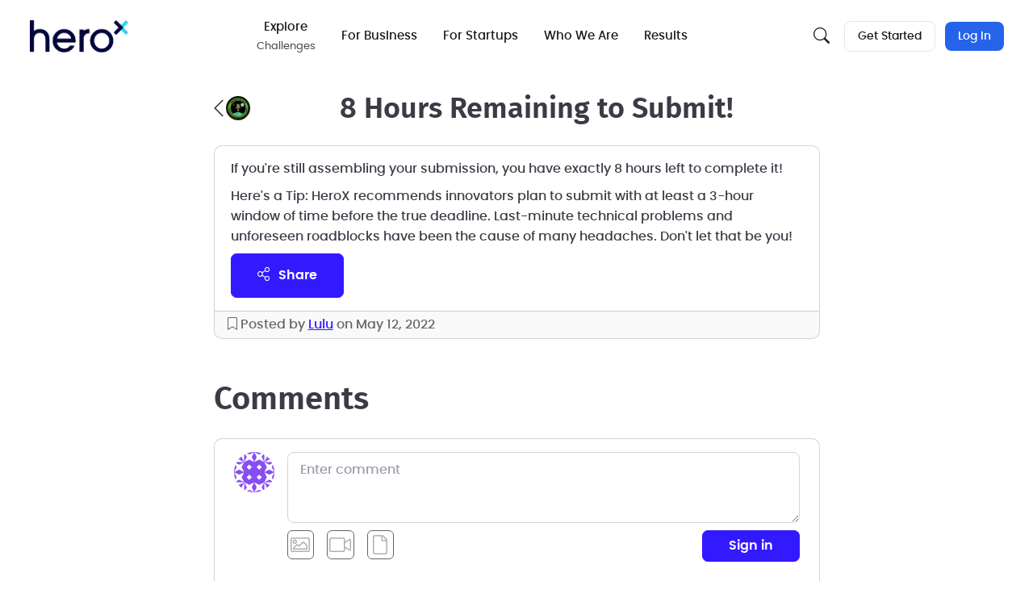

--- FILE ---
content_type: text/css
request_url: https://d253pvgap36xx8.cloudfront.net/static/cache/prod-c9e7499e73c14d82/bundles/other-d670844d2b4c3615faa4.css.br
body_size: 34506
content:
.badge{--bs-badge-padding-x:32px;--bs-badge-padding-y:16px;--bs-badge-font-size:1rem;--bs-badge-font-weight:600;--bs-badge-color:#FFF;--bs-badge-border-radius:8px;display:inline-block;padding:var(--bs-badge-padding-y) var(--bs-badge-padding-x);font-size:var(--bs-badge-font-size);font-weight:var(--bs-badge-font-weight);line-height:1;color:var(--bs-badge-color);text-align:center;white-space:nowrap;vertical-align:baseline;border-radius:var(--bs-badge-border-radius)}.badge:empty{display:none}.btn .badge{position:relative;top:-1px}/*!
 * Bootstrap Utilities v5.3.1 (https://getbootstrap.com/)
 * Copyright 2011-2023 The Bootstrap Authors
 * Licensed under MIT (https://github.com/twbs/bootstrap/blob/main/LICENSE)
 */:root,[data-bs-theme=light]{--bs-blue:#0d6efd;--bs-indigo:#6610f2;--bs-purple:#6f42c1;--bs-pink:#d63384;--bs-red:#dc3545;--bs-orange:#fd7e14;--bs-yellow:#ffc107;--bs-green:#198754;--bs-teal:#20c997;--bs-cyan:#0dcaf0;--bs-black:#000;--bs-white:#fff;--bs-gray:#666668;--bs-gray-dark:#343a40;--bs-gray-100:#f6f6f6;--bs-gray-200:#e9ecef;--bs-gray-300:#dee2e6;--bs-gray-400:#ced4da;--bs-gray-500:#b1b0b1;--bs-gray-600:#666668;--bs-gray-700:#495057;--bs-gray-800:#343a40;--bs-gray-900:#212529;--bs-primary:#3319FF;--bs-secondary:rgb(237.15, 237.15, 237.15);--bs-success:#9ed937;--bs-info:#07c;--bs-warning:#ffc107;--bs-danger:#dc3545;--bs-light:#f6f6f6;--bs-dark:#212529;--bs-primary-rgb:51,25,255;--bs-secondary-rgb:237,237,237;--bs-success-rgb:158,217,55;--bs-info-rgb:0,119,204;--bs-warning-rgb:255,193,7;--bs-danger-rgb:220,53,69;--bs-light-rgb:246,246,246;--bs-dark-rgb:33,37,41;--bs-primary-text-emphasis:rgb(20.4, 10, 102);--bs-secondary-text-emphasis:rgb(94.86, 94.86, 94.86);--bs-success-text-emphasis:rgb(63.2, 86.8, 22);--bs-info-text-emphasis:rgb(0, 47.6, 81.6);--bs-warning-text-emphasis:rgb(102, 77.2, 2.8);--bs-danger-text-emphasis:rgb(88, 21.2, 27.6);--bs-light-text-emphasis:#495057;--bs-dark-text-emphasis:#495057;--bs-primary-bg-subtle:rgb(214.2, 209, 255);--bs-secondary-bg-subtle:rgb(251.43, 251.43, 251.43);--bs-success-bg-subtle:rgb(235.6, 247.4, 215);--bs-info-bg-subtle:rgb(204, 227.8, 244.8);--bs-warning-bg-subtle:rgb(255, 242.6, 205.4);--bs-danger-bg-subtle:rgb(248, 214.6, 217.8);--bs-light-bg-subtle:rgb(250.5, 250.5, 250.5);--bs-dark-bg-subtle:#ced4da;--bs-primary-border-subtle:rgb(173.4, 163, 255);--bs-secondary-border-subtle:rgb(247.86, 247.86, 247.86);--bs-success-border-subtle:rgb(216.2, 239.8, 175);--bs-info-border-subtle:rgb(153, 200.6, 234.6);--bs-warning-border-subtle:rgb(255, 230.2, 155.8);--bs-danger-border-subtle:rgb(241, 174.2, 180.6);--bs-light-border-subtle:#e9ecef;--bs-dark-border-subtle:#b1b0b1;--bs-white-rgb:255,255,255;--bs-black-rgb:0,0,0;--bs-font-sans-serif:"Poppins",system-ui,-apple-system,"BlinkMacSystemFont","Segoe UI","Helvetica Neue",sans-serif;--bs-font-monospace:SFMono-Regular,Menlo,Monaco,Consolas,"Liberation Mono","Courier New",monospace;--bs-gradient:linear-gradient(180deg, rgba(255, 255, 255, 0.15), rgba(255, 255, 255, 0));--bs-body-font-family:var(--bs-font-sans-serif);--bs-body-font-size:1rem;--bs-body-font-weight:500;--bs-body-line-height:1.6;--bs-body-color:#3D3A46;--bs-body-color-rgb:61,58,70;--bs-body-bg:#fff;--bs-body-bg-rgb:255,255,255;--bs-emphasis-color:#000;--bs-emphasis-color-rgb:0,0,0;--bs-secondary-color:rgba(61, 58, 70, 0.75);--bs-secondary-color-rgb:61,58,70;--bs-secondary-bg:#e9ecef;--bs-secondary-bg-rgb:233,236,239;--bs-tertiary-color:rgba(61, 58, 70, 0.5);--bs-tertiary-color-rgb:61,58,70;--bs-tertiary-bg:#f6f6f6;--bs-tertiary-bg-rgb:246,246,246;--bs-heading-color:inherit;--bs-link-color:#3319FF;--bs-link-color-rgb:51,25,255;--bs-link-decoration:underline;--bs-link-hover-color:rgb(96.2347826087, 76, 255);--bs-link-hover-color-rgb:96,76,255;--bs-code-color:#d63384;--bs-highlight-bg:rgb(255, 242.6, 205.4);--bs-border-width:1px;--bs-border-style:solid;--bs-border-color:#dee2e6;--bs-border-color-translucent:rgba(0, 0, 0, 0.175);--bs-border-radius:0.375rem;--bs-border-radius-sm:0.25rem;--bs-border-radius-lg:0.5rem;--bs-border-radius-xl:1rem;--bs-border-radius-xxl:2rem;--bs-border-radius-2xl:var(--bs-border-radius-xxl);--bs-border-radius-pill:50rem;--bs-box-shadow:0 0.5rem 1rem rgba(0, 0, 0, 0.15);--bs-box-shadow-sm:0 0.125rem 0.25rem rgba(0, 0, 0, 0.075);--bs-box-shadow-lg:0 1rem 3rem rgba(0, 0, 0, 0.175);--bs-box-shadow-inset:inset 0 1px 2px rgba(0, 0, 0, 0.075);--bs-focus-ring-width:0.25rem;--bs-focus-ring-opacity:0.25;--bs-focus-ring-color:rgba(51, 25, 255, 0.25);--bs-form-valid-color:#9ed937;--bs-form-valid-border-color:#9ed937;--bs-form-invalid-color:#FF4A33;--bs-form-invalid-border-color:#FF4A33}[data-bs-theme=dark]{color-scheme:dark;--bs-body-color:#dee2e6;--bs-body-color-rgb:222,226,230;--bs-body-bg:#212529;--bs-body-bg-rgb:33,37,41;--bs-emphasis-color:#fff;--bs-emphasis-color-rgb:255,255,255;--bs-secondary-color:rgba(222, 226, 230, 0.75);--bs-secondary-color-rgb:222,226,230;--bs-secondary-bg:#343a40;--bs-secondary-bg-rgb:52,58,64;--bs-tertiary-color:rgba(222, 226, 230, 0.5);--bs-tertiary-color-rgb:222,226,230;--bs-tertiary-bg:rgb(42.5, 47.5, 52.5);--bs-tertiary-bg-rgb:43,48,53;--bs-primary-text-emphasis:rgb(132.6, 117, 255);--bs-secondary-text-emphasis:rgb(244.29, 244.29, 244.29);--bs-success-text-emphasis:rgb(196.8, 232.2, 135);--bs-info-text-emphasis:rgb(102, 173.4, 224.4);--bs-warning-text-emphasis:rgb(255, 217.8, 106.2);--bs-danger-text-emphasis:rgb(234, 133.8, 143.4);--bs-light-text-emphasis:#f6f6f6;--bs-dark-text-emphasis:#dee2e6;--bs-primary-bg-subtle:rgb(10.2, 5, 51);--bs-secondary-bg-subtle:rgb(47.43, 47.43, 47.43);--bs-success-bg-subtle:rgb(31.6, 43.4, 11);--bs-info-bg-subtle:rgb(0, 23.8, 40.8);--bs-warning-bg-subtle:rgb(51, 38.6, 1.4);--bs-danger-bg-subtle:rgb(44, 10.6, 13.8);--bs-light-bg-subtle:#343a40;--bs-dark-bg-subtle:#1a1d20;--bs-primary-border-subtle:rgb(30.6, 15, 153);--bs-secondary-border-subtle:rgb(142.29, 142.29, 142.29);--bs-success-border-subtle:rgb(94.8, 130.2, 33);--bs-info-border-subtle:rgb(0, 71.4, 122.4);--bs-warning-border-subtle:rgb(153, 115.8, 4.2);--bs-danger-border-subtle:rgb(132, 31.8, 41.4);--bs-light-border-subtle:#495057;--bs-dark-border-subtle:#343a40;--bs-heading-color:inherit;--bs-link-color:rgb(132.6, 117, 255);--bs-link-hover-color:rgb(157.08, 144.6, 255);--bs-link-color-rgb:133,117,255;--bs-link-hover-color-rgb:157,145,255;--bs-code-color:rgb(230.4, 132.6, 181.2);--bs-border-color:#495057;--bs-border-color-translucent:rgba(255, 255, 255, 0.15);--bs-form-valid-color:rgb(117, 183, 152.4);--bs-form-valid-border-color:rgb(117, 183, 152.4);--bs-form-invalid-color:rgb(234, 133.8, 143.4);--bs-form-invalid-border-color:rgb(234, 133.8, 143.4)}.clearfix::after{display:block;clear:both;content:""}.text-bg-primary{color:#fff!important;background-color:RGBA(var(--bs-primary-rgb),var(--bs-bg-opacity,1))!important}.text-bg-secondary{color:#000!important;background-color:RGBA(var(--bs-secondary-rgb),var(--bs-bg-opacity,1))!important}.text-bg-success{color:#000!important;background-color:RGBA(var(--bs-success-rgb),var(--bs-bg-opacity,1))!important}.text-bg-info{color:#fff!important;background-color:RGBA(var(--bs-info-rgb),var(--bs-bg-opacity,1))!important}.text-bg-warning{color:#000!important;background-color:RGBA(var(--bs-warning-rgb),var(--bs-bg-opacity,1))!important}.text-bg-danger{color:#fff!important;background-color:RGBA(var(--bs-danger-rgb),var(--bs-bg-opacity,1))!important}.text-bg-light{color:#000!important;background-color:RGBA(var(--bs-light-rgb),var(--bs-bg-opacity,1))!important}.text-bg-dark{color:#fff!important;background-color:RGBA(var(--bs-dark-rgb),var(--bs-bg-opacity,1))!important}.link-primary{color:RGBA(var(--bs-primary-rgb),var(--bs-link-opacity,1))!important;text-decoration-color:RGBA(var(--bs-primary-rgb),var(--bs-link-underline-opacity,1))!important}.link-primary:focus,.link-primary:hover{color:RGBA(41,20,204,var(--bs-link-opacity,1))!important;text-decoration-color:RGBA(41,20,204,var(--bs-link-underline-opacity,1))!important}.link-secondary{color:RGBA(var(--bs-secondary-rgb),var(--bs-link-opacity,1))!important;text-decoration-color:RGBA(var(--bs-secondary-rgb),var(--bs-link-underline-opacity,1))!important}.link-secondary:focus,.link-secondary:hover{color:RGBA(241,241,241,var(--bs-link-opacity,1))!important;text-decoration-color:RGBA(241,241,241,var(--bs-link-underline-opacity,1))!important}.link-success{color:RGBA(var(--bs-success-rgb),var(--bs-link-opacity,1))!important;text-decoration-color:RGBA(var(--bs-success-rgb),var(--bs-link-underline-opacity,1))!important}.link-success:focus,.link-success:hover{color:RGBA(177,225,95,var(--bs-link-opacity,1))!important;text-decoration-color:RGBA(177,225,95,var(--bs-link-underline-opacity,1))!important}.link-info{color:RGBA(var(--bs-info-rgb),var(--bs-link-opacity,1))!important;text-decoration-color:RGBA(var(--bs-info-rgb),var(--bs-link-underline-opacity,1))!important}.link-info:focus,.link-info:hover{color:RGBA(0,95,163,var(--bs-link-opacity,1))!important;text-decoration-color:RGBA(0,95,163,var(--bs-link-underline-opacity,1))!important}.link-warning{color:RGBA(var(--bs-warning-rgb),var(--bs-link-opacity,1))!important;text-decoration-color:RGBA(var(--bs-warning-rgb),var(--bs-link-underline-opacity,1))!important}.link-warning:focus,.link-warning:hover{color:RGBA(255,205,57,var(--bs-link-opacity,1))!important;text-decoration-color:RGBA(255,205,57,var(--bs-link-underline-opacity,1))!important}.link-danger{color:RGBA(var(--bs-danger-rgb),var(--bs-link-opacity,1))!important;text-decoration-color:RGBA(var(--bs-danger-rgb),var(--bs-link-underline-opacity,1))!important}.link-danger:focus,.link-danger:hover{color:RGBA(176,42,55,var(--bs-link-opacity,1))!important;text-decoration-color:RGBA(176,42,55,var(--bs-link-underline-opacity,1))!important}.link-light{color:RGBA(var(--bs-light-rgb),var(--bs-link-opacity,1))!important;text-decoration-color:RGBA(var(--bs-light-rgb),var(--bs-link-underline-opacity,1))!important}.link-light:focus,.link-light:hover{color:RGBA(248,248,248,var(--bs-link-opacity,1))!important;text-decoration-color:RGBA(248,248,248,var(--bs-link-underline-opacity,1))!important}.link-dark{color:RGBA(var(--bs-dark-rgb),var(--bs-link-opacity,1))!important;text-decoration-color:RGBA(var(--bs-dark-rgb),var(--bs-link-underline-opacity,1))!important}.link-dark:focus,.link-dark:hover{color:RGBA(26,30,33,var(--bs-link-opacity,1))!important;text-decoration-color:RGBA(26,30,33,var(--bs-link-underline-opacity,1))!important}.link-body-emphasis{color:RGBA(var(--bs-emphasis-color-rgb),var(--bs-link-opacity,1))!important;text-decoration-color:RGBA(var(--bs-emphasis-color-rgb),var(--bs-link-underline-opacity,1))!important}.link-body-emphasis:focus,.link-body-emphasis:hover{color:RGBA(var(--bs-emphasis-color-rgb),var(--bs-link-opacity,.75))!important;text-decoration-color:RGBA(var(--bs-emphasis-color-rgb),var(--bs-link-underline-opacity,0.75))!important}.focus-ring:focus{outline:0;box-shadow:var(--bs-focus-ring-x,0) var(--bs-focus-ring-y,0) var(--bs-focus-ring-blur,0) var(--bs-focus-ring-width) var(--bs-focus-ring-color)}.icon-link{display:inline-flex;gap:.375rem;align-items:center;text-decoration-color:rgba(var(--bs-link-color-rgb),var(--bs-link-opacity,0.5));text-underline-offset:.25em;backface-visibility:hidden}.icon-link>.bi{flex-shrink:0;width:1em;height:1em;fill:currentcolor;transition:.2s ease-in-out transform}@media(prefers-reduced-motion:reduce){.icon-link>.bi{transition:none}}.icon-link-hover:focus-visible>.bi,.icon-link-hover:hover>.bi{transform:var(--bs-icon-link-transform,translate3d(.25em,0,0))}.ratio{position:relative;width:100%}.ratio::before{display:block;padding-top:var(--bs-aspect-ratio);content:""}.ratio>*{position:absolute;top:0;left:0;width:100%;height:100%}.ratio-1x1{--bs-aspect-ratio:100%}.ratio-4x3{--bs-aspect-ratio:75%}.ratio-16x9{--bs-aspect-ratio:56.25%}.ratio-21x9{--bs-aspect-ratio:42.8571428571%}.fixed-top{position:fixed;top:0;right:0;left:0;z-index:1030}.fixed-bottom{position:fixed;right:0;bottom:0;left:0;z-index:1030}.sticky-top{position:sticky;top:0;z-index:1020}.sticky-bottom{position:sticky;bottom:0;z-index:1020}@media(min-width:580px){.sticky-sm-top{position:sticky;top:0;z-index:1020}.sticky-sm-bottom{position:sticky;bottom:0;z-index:1020}}@media(min-width:1070px){.sticky-md-top{position:sticky;top:0;z-index:1020}.sticky-md-bottom{position:sticky;bottom:0;z-index:1020}}@media(min-width:1300px){.sticky-lg-top{position:sticky;top:0;z-index:1020}.sticky-lg-bottom{position:sticky;bottom:0;z-index:1020}}@media(min-width:1600px){.sticky-xl-top{position:sticky;top:0;z-index:1020}.sticky-xl-bottom{position:sticky;bottom:0;z-index:1020}}.hstack{display:flex;flex-direction:row;align-items:center;align-self:stretch}.vstack{display:flex;flex:1 1 auto;flex-direction:column;align-self:stretch}.visually-hidden,.visually-hidden-focusable:not(:focus):not(:focus-within){width:1px!important;height:1px!important;padding:0!important;margin:-1px!important;overflow:hidden!important;clip:rect(0,0,0,0)!important;white-space:nowrap!important;border:0!important}.visually-hidden-focusable:not(:focus):not(:focus-within):not(caption),.visually-hidden:not(caption){position:absolute!important}.stretched-link::after{position:absolute;top:0;right:0;bottom:0;left:0;z-index:1;content:""}.text-truncate{overflow:hidden;text-overflow:ellipsis;white-space:nowrap}.vr{display:inline-block;align-self:stretch;width:var(--bs-border-width);min-height:1em;background-color:currentcolor;opacity:.25}.align-baseline{vertical-align:baseline!important}.align-top{vertical-align:top!important}.align-middle{vertical-align:middle!important}.align-bottom{vertical-align:bottom!important}.align-text-bottom{vertical-align:text-bottom!important}.align-text-top{vertical-align:text-top!important}.float-start{float:left!important}.float-end{float:right!important}.float-none{float:none!important}.object-fit-contain{object-fit:contain!important}.object-fit-cover{object-fit:cover!important}.object-fit-fill{object-fit:fill!important}.object-fit-scale{object-fit:scale-down!important}.object-fit-none{object-fit:none!important}.opacity-0{opacity:0!important}.opacity-25{opacity:.25!important}.opacity-50{opacity:.5!important}.opacity-75{opacity:.75!important}.opacity-100{opacity:1!important}.overflow-auto{overflow:auto!important}.overflow-hidden{overflow:hidden!important}.overflow-visible{overflow:visible!important}.overflow-scroll{overflow:scroll!important}.overflow-x-auto{overflow-x:auto!important}.overflow-x-hidden{overflow-x:hidden!important}.overflow-x-visible{overflow-x:visible!important}.overflow-x-scroll{overflow-x:scroll!important}.overflow-y-auto{overflow-y:auto!important}.overflow-y-hidden{overflow-y:hidden!important}.overflow-y-visible{overflow-y:visible!important}.overflow-y-scroll{overflow-y:scroll!important}.d-inline{display:inline!important}.d-inline-block{display:inline-block!important}.d-block{display:block!important}.d-grid{display:grid!important}.d-inline-grid{display:inline-grid!important}.d-table{display:table!important}.d-table-row{display:table-row!important}.d-table-cell{display:table-cell!important}.d-flex{display:flex!important}.d-inline-flex{display:inline-flex!important}.d-none{display:none!important}.shadow{box-shadow:0 .5rem 1rem rgba(0,0,0,.15)!important}.shadow-sm{box-shadow:0 .125rem .25rem rgba(0,0,0,.075)!important}.shadow-lg{box-shadow:0 1rem 3rem rgba(0,0,0,.175)!important}.shadow-none{box-shadow:none!important}.focus-ring-primary{--bs-focus-ring-color:rgba(var(--bs-primary-rgb), var(--bs-focus-ring-opacity))}.focus-ring-secondary{--bs-focus-ring-color:rgba(var(--bs-secondary-rgb), var(--bs-focus-ring-opacity))}.focus-ring-success{--bs-focus-ring-color:rgba(var(--bs-success-rgb), var(--bs-focus-ring-opacity))}.focus-ring-info{--bs-focus-ring-color:rgba(var(--bs-info-rgb), var(--bs-focus-ring-opacity))}.focus-ring-warning{--bs-focus-ring-color:rgba(var(--bs-warning-rgb), var(--bs-focus-ring-opacity))}.focus-ring-danger{--bs-focus-ring-color:rgba(var(--bs-danger-rgb), var(--bs-focus-ring-opacity))}.focus-ring-light{--bs-focus-ring-color:rgba(var(--bs-light-rgb), var(--bs-focus-ring-opacity))}.focus-ring-dark{--bs-focus-ring-color:rgba(var(--bs-dark-rgb), var(--bs-focus-ring-opacity))}.position-static{position:static!important}.position-relative{position:relative!important}.position-absolute{position:absolute!important}.position-fixed{position:fixed!important}.position-sticky{position:sticky!important}.top-0{top:0!important}.top-50{top:50%!important}.top-100{top:100%!important}.bottom-0{bottom:0!important}.bottom-50{bottom:50%!important}.bottom-100{bottom:100%!important}.start-0{left:0!important}.start-50{left:50%!important}.start-100{left:100%!important}.end-0{right:0!important}.end-50{right:50%!important}.end-100{right:100%!important}.translate-middle{transform:translate(-50%,-50%)!important}.translate-middle-x{transform:translateX(-50%)!important}.translate-middle-y{transform:translateY(-50%)!important}.border{border:var(--bs-border-width) var(--bs-border-style) var(--bs-border-color)!important}.border-0{border:0!important}.border-top{border-top:var(--bs-border-width) var(--bs-border-style) var(--bs-border-color)!important}.border-top-0{border-top:0!important}.border-end{border-right:var(--bs-border-width) var(--bs-border-style) var(--bs-border-color)!important}.border-end-0{border-right:0!important}.border-bottom{border-bottom:var(--bs-border-width) var(--bs-border-style) var(--bs-border-color)!important}.border-bottom-0{border-bottom:0!important}.border-start{border-left:var(--bs-border-width) var(--bs-border-style) var(--bs-border-color)!important}.border-start-0{border-left:0!important}.border-primary{--bs-border-opacity:1;border-color:rgba(var(--bs-primary-rgb),var(--bs-border-opacity))!important}.border-secondary{--bs-border-opacity:1;border-color:rgba(var(--bs-secondary-rgb),var(--bs-border-opacity))!important}.border-success{--bs-border-opacity:1;border-color:rgba(var(--bs-success-rgb),var(--bs-border-opacity))!important}.border-info{--bs-border-opacity:1;border-color:rgba(var(--bs-info-rgb),var(--bs-border-opacity))!important}.border-warning{--bs-border-opacity:1;border-color:rgba(var(--bs-warning-rgb),var(--bs-border-opacity))!important}.border-danger{--bs-border-opacity:1;border-color:rgba(var(--bs-danger-rgb),var(--bs-border-opacity))!important}.border-light{--bs-border-opacity:1;border-color:rgba(var(--bs-light-rgb),var(--bs-border-opacity))!important}.border-dark{--bs-border-opacity:1;border-color:rgba(var(--bs-dark-rgb),var(--bs-border-opacity))!important}.border-black{--bs-border-opacity:1;border-color:rgba(var(--bs-black-rgb),var(--bs-border-opacity))!important}.border-white{--bs-border-opacity:1;border-color:rgba(var(--bs-white-rgb),var(--bs-border-opacity))!important}.border-primary-subtle{border-color:var(--bs-primary-border-subtle)!important}.border-secondary-subtle{border-color:var(--bs-secondary-border-subtle)!important}.border-success-subtle{border-color:var(--bs-success-border-subtle)!important}.border-info-subtle{border-color:var(--bs-info-border-subtle)!important}.border-warning-subtle{border-color:var(--bs-warning-border-subtle)!important}.border-danger-subtle{border-color:var(--bs-danger-border-subtle)!important}.border-light-subtle{border-color:var(--bs-light-border-subtle)!important}.border-dark-subtle{border-color:var(--bs-dark-border-subtle)!important}.border-1{border-width:1px!important}.border-2{border-width:2px!important}.border-3{border-width:3px!important}.border-4{border-width:4px!important}.border-5{border-width:5px!important}.border-opacity-10{--bs-border-opacity:0.1}.border-opacity-25{--bs-border-opacity:0.25}.border-opacity-50{--bs-border-opacity:0.5}.border-opacity-75{--bs-border-opacity:0.75}.border-opacity-100{--bs-border-opacity:1}.w-25{width:25%!important}.w-50{width:50%!important}.w-75{width:75%!important}.w-100{width:100%!important}.w-auto{width:auto!important}.mw-100{max-width:100%!important}.vw-100{width:100vw!important}.min-vw-100{min-width:100vw!important}.h-25{height:25%!important}.h-50{height:50%!important}.h-75{height:75%!important}.h-100{height:100%!important}.h-auto{height:auto!important}.mh-100{max-height:100%!important}.vh-100{height:100vh!important}.min-vh-100{min-height:100vh!important}.flex-fill{flex:1 1 auto!important}.flex-row{flex-direction:row!important}.flex-column{flex-direction:column!important}.flex-row-reverse{flex-direction:row-reverse!important}.flex-column-reverse{flex-direction:column-reverse!important}.flex-grow-0{flex-grow:0!important}.flex-grow-1{flex-grow:1!important}.flex-shrink-0{flex-shrink:0!important}.flex-shrink-1{flex-shrink:1!important}.flex-wrap{flex-wrap:wrap!important}.flex-nowrap{flex-wrap:nowrap!important}.flex-wrap-reverse{flex-wrap:wrap-reverse!important}.justify-content-start{justify-content:flex-start!important}.justify-content-end{justify-content:flex-end!important}.justify-content-center{justify-content:center!important}.justify-content-between{justify-content:space-between!important}.justify-content-around{justify-content:space-around!important}.justify-content-evenly{justify-content:space-evenly!important}.align-items-start{align-items:flex-start!important}.align-items-end{align-items:flex-end!important}.align-items-center{align-items:center!important}.align-items-baseline{align-items:baseline!important}.align-items-stretch{align-items:stretch!important}.align-content-start{align-content:flex-start!important}.align-content-end{align-content:flex-end!important}.align-content-center{align-content:center!important}.align-content-between{align-content:space-between!important}.align-content-around{align-content:space-around!important}.align-content-stretch{align-content:stretch!important}.align-self-auto{align-self:auto!important}.align-self-start{align-self:flex-start!important}.align-self-end{align-self:flex-end!important}.align-self-center{align-self:center!important}.align-self-baseline{align-self:baseline!important}.align-self-stretch{align-self:stretch!important}.order-first{order:-1!important}.order-0{order:0!important}.order-1{order:1!important}.order-2{order:2!important}.order-3{order:3!important}.order-4{order:4!important}.order-5{order:5!important}.order-last{order:6!important}.m-0{margin:0!important}.m-1{margin:.25rem!important}.m-2{margin:.5rem!important}.m-3{margin:1rem!important}.m-4{margin:1.5rem!important}.m-5{margin:3rem!important}.m-auto{margin:auto!important}.mx-0{margin-right:0!important;margin-left:0!important}.mx-1{margin-right:.25rem!important;margin-left:.25rem!important}.mx-2{margin-right:.5rem!important;margin-left:.5rem!important}.mx-3{margin-right:1rem!important;margin-left:1rem!important}.mx-4{margin-right:1.5rem!important;margin-left:1.5rem!important}.mx-5{margin-right:3rem!important;margin-left:3rem!important}.mx-auto{margin-right:auto!important;margin-left:auto!important}.my-0{margin-top:0!important;margin-bottom:0!important}.my-1{margin-top:.25rem!important;margin-bottom:.25rem!important}.my-2{margin-top:.5rem!important;margin-bottom:.5rem!important}.my-3{margin-top:1rem!important;margin-bottom:1rem!important}.my-4{margin-top:1.5rem!important;margin-bottom:1.5rem!important}.my-5{margin-top:3rem!important;margin-bottom:3rem!important}.my-auto{margin-top:auto!important;margin-bottom:auto!important}.mt-0{margin-top:0!important}.mt-1{margin-top:.25rem!important}.mt-2{margin-top:.5rem!important}.mt-3{margin-top:1rem!important}.mt-4{margin-top:1.5rem!important}.mt-5{margin-top:3rem!important}.mt-auto{margin-top:auto!important}.me-0{margin-right:0!important}.me-1{margin-right:.25rem!important}.me-2{margin-right:.5rem!important}.me-3{margin-right:1rem!important}.me-4{margin-right:1.5rem!important}.me-5{margin-right:3rem!important}.me-auto{margin-right:auto!important}.mb-0{margin-bottom:0!important}.mb-1{margin-bottom:.25rem!important}.mb-2{margin-bottom:.5rem!important}.mb-3{margin-bottom:1rem!important}.mb-4{margin-bottom:1.5rem!important}.mb-5{margin-bottom:3rem!important}.mb-auto{margin-bottom:auto!important}.ms-0{margin-left:0!important}.ms-1{margin-left:.25rem!important}.ms-2{margin-left:.5rem!important}.ms-3{margin-left:1rem!important}.ms-4{margin-left:1.5rem!important}.ms-5{margin-left:3rem!important}.ms-auto{margin-left:auto!important}.p-0{padding:0!important}.p-1{padding:.25rem!important}.p-2{padding:.5rem!important}.p-3{padding:1rem!important}.p-4{padding:1.5rem!important}.p-5{padding:3rem!important}.px-0{padding-right:0!important;padding-left:0!important}.px-1{padding-right:.25rem!important;padding-left:.25rem!important}.px-2{padding-right:.5rem!important;padding-left:.5rem!important}.px-3{padding-right:1rem!important;padding-left:1rem!important}.px-4{padding-right:1.5rem!important;padding-left:1.5rem!important}.px-5{padding-right:3rem!important;padding-left:3rem!important}.py-0{padding-top:0!important;padding-bottom:0!important}.py-1{padding-top:.25rem!important;padding-bottom:.25rem!important}.py-2{padding-top:.5rem!important;padding-bottom:.5rem!important}.py-3{padding-top:1rem!important;padding-bottom:1rem!important}.py-4{padding-top:1.5rem!important;padding-bottom:1.5rem!important}.py-5{padding-top:3rem!important;padding-bottom:3rem!important}.pt-0{padding-top:0!important}.pt-1{padding-top:.25rem!important}.pt-2{padding-top:.5rem!important}.pt-3{padding-top:1rem!important}.pt-4{padding-top:1.5rem!important}.pt-5{padding-top:3rem!important}.pe-0{padding-right:0!important}.pe-1{padding-right:.25rem!important}.pe-2{padding-right:.5rem!important}.pe-3{padding-right:1rem!important}.pe-4{padding-right:1.5rem!important}.pe-5{padding-right:3rem!important}.pb-0{padding-bottom:0!important}.pb-1{padding-bottom:.25rem!important}.pb-2{padding-bottom:.5rem!important}.pb-3{padding-bottom:1rem!important}.pb-4{padding-bottom:1.5rem!important}.pb-5{padding-bottom:3rem!important}.ps-0{padding-left:0!important}.ps-1{padding-left:.25rem!important}.ps-2{padding-left:.5rem!important}.ps-3{padding-left:1rem!important}.ps-4{padding-left:1.5rem!important}.ps-5{padding-left:3rem!important}.gap-0{gap:0!important}.gap-1{gap:.25rem!important}.gap-2{gap:.5rem!important}.gap-3{gap:1rem!important}.gap-4{gap:1.5rem!important}.gap-5{gap:3rem!important}.row-gap-0{row-gap:0!important}.row-gap-1{row-gap:.25rem!important}.row-gap-2{row-gap:.5rem!important}.row-gap-3{row-gap:1rem!important}.row-gap-4{row-gap:1.5rem!important}.row-gap-5{row-gap:3rem!important}.column-gap-0{column-gap:0!important}.column-gap-1{column-gap:.25rem!important}.column-gap-2{column-gap:.5rem!important}.column-gap-3{column-gap:1rem!important}.column-gap-4{column-gap:1.5rem!important}.column-gap-5{column-gap:3rem!important}.font-monospace{font-family:var(--bs-font-monospace)!important}.fs-1{font-size:calc(1.375rem + 1.5vw)!important}.fs-2{font-size:calc(1.325rem + .9vw)!important}.fs-3{font-size:calc(1.3rem + .6vw)!important}.fs-4{font-size:calc(1.275rem + .3vw)!important}.fs-5{font-size:1.25rem!important}.fs-6{font-size:1rem!important}.fst-italic{font-style:italic!important}.fst-normal{font-style:normal!important}.fw-lighter{font-weight:lighter!important}.fw-light{font-weight:300!important}.fw-normal{font-weight:500!important}.fw-medium{font-weight:600!important}.fw-semibold{font-weight:600!important}.fw-bold{font-weight:700!important}.fw-bolder{font-weight:bolder!important}.lh-1{line-height:1!important}.lh-sm{line-height:1.25!important}.lh-base{line-height:1.6!important}.lh-lg{line-height:2!important}.text-start{text-align:left!important}.text-end{text-align:right!important}.text-center{text-align:center!important}.text-decoration-none{text-decoration:none!important}.text-decoration-underline{text-decoration:underline!important}.text-decoration-line-through{text-decoration:line-through!important}.text-lowercase{text-transform:lowercase!important}.text-uppercase{text-transform:uppercase!important}.text-capitalize{text-transform:capitalize!important}.text-wrap{white-space:normal!important}.text-nowrap{white-space:nowrap!important}.text-break{word-wrap:break-word!important;word-break:break-word!important}.text-primary{--bs-text-opacity:1;color:rgba(var(--bs-primary-rgb),var(--bs-text-opacity))!important}.text-secondary{--bs-text-opacity:1;color:rgba(var(--bs-secondary-rgb),var(--bs-text-opacity))!important}.text-success{--bs-text-opacity:1;color:rgba(var(--bs-success-rgb),var(--bs-text-opacity))!important}.text-info{--bs-text-opacity:1;color:rgba(var(--bs-info-rgb),var(--bs-text-opacity))!important}.text-warning{--bs-text-opacity:1;color:rgba(var(--bs-warning-rgb),var(--bs-text-opacity))!important}.text-danger{--bs-text-opacity:1;color:rgba(var(--bs-danger-rgb),var(--bs-text-opacity))!important}.text-light{--bs-text-opacity:1;color:rgba(var(--bs-light-rgb),var(--bs-text-opacity))!important}.text-dark{--bs-text-opacity:1;color:rgba(var(--bs-dark-rgb),var(--bs-text-opacity))!important}.text-black{--bs-text-opacity:1;color:rgba(var(--bs-black-rgb),var(--bs-text-opacity))!important}.text-white{--bs-text-opacity:1;color:rgba(var(--bs-white-rgb),var(--bs-text-opacity))!important}.text-body{--bs-text-opacity:1;color:rgba(var(--bs-body-color-rgb),var(--bs-text-opacity))!important}.text-muted{--bs-text-opacity:1;color:var(--bs-secondary-color)!important}.text-black-50{--bs-text-opacity:1;color:rgba(0,0,0,.5)!important}.text-white-50{--bs-text-opacity:1;color:hsla(0,0%,100%,.5)!important}.text-body-secondary{--bs-text-opacity:1;color:var(--bs-secondary-color)!important}.text-body-tertiary{--bs-text-opacity:1;color:var(--bs-tertiary-color)!important}.text-body-emphasis{--bs-text-opacity:1;color:var(--bs-emphasis-color)!important}.text-reset{--bs-text-opacity:1;color:inherit!important}.text-opacity-25{--bs-text-opacity:0.25}.text-opacity-50{--bs-text-opacity:0.5}.text-opacity-75{--bs-text-opacity:0.75}.text-opacity-100{--bs-text-opacity:1}.text-primary-emphasis{color:var(--bs-primary-text-emphasis)!important}.text-secondary-emphasis{color:var(--bs-secondary-text-emphasis)!important}.text-success-emphasis{color:var(--bs-success-text-emphasis)!important}.text-info-emphasis{color:var(--bs-info-text-emphasis)!important}.text-warning-emphasis{color:var(--bs-warning-text-emphasis)!important}.text-danger-emphasis{color:var(--bs-danger-text-emphasis)!important}.text-light-emphasis{color:var(--bs-light-text-emphasis)!important}.text-dark-emphasis{color:var(--bs-dark-text-emphasis)!important}.link-opacity-10{--bs-link-opacity:0.1}.link-opacity-10-hover:hover{--bs-link-opacity:0.1}.link-opacity-25{--bs-link-opacity:0.25}.link-opacity-25-hover:hover{--bs-link-opacity:0.25}.link-opacity-50{--bs-link-opacity:0.5}.link-opacity-50-hover:hover{--bs-link-opacity:0.5}.link-opacity-75{--bs-link-opacity:0.75}.link-opacity-75-hover:hover{--bs-link-opacity:0.75}.link-opacity-100{--bs-link-opacity:1}.link-opacity-100-hover:hover{--bs-link-opacity:1}.link-offset-1{text-underline-offset:.125em!important}.link-offset-1-hover:hover{text-underline-offset:.125em!important}.link-offset-2{text-underline-offset:.25em!important}.link-offset-2-hover:hover{text-underline-offset:.25em!important}.link-offset-3{text-underline-offset:.375em!important}.link-offset-3-hover:hover{text-underline-offset:.375em!important}.link-underline-primary{--bs-link-underline-opacity:1;text-decoration-color:rgba(var(--bs-primary-rgb),var(--bs-link-underline-opacity))!important}.link-underline-secondary{--bs-link-underline-opacity:1;text-decoration-color:rgba(var(--bs-secondary-rgb),var(--bs-link-underline-opacity))!important}.link-underline-success{--bs-link-underline-opacity:1;text-decoration-color:rgba(var(--bs-success-rgb),var(--bs-link-underline-opacity))!important}.link-underline-info{--bs-link-underline-opacity:1;text-decoration-color:rgba(var(--bs-info-rgb),var(--bs-link-underline-opacity))!important}.link-underline-warning{--bs-link-underline-opacity:1;text-decoration-color:rgba(var(--bs-warning-rgb),var(--bs-link-underline-opacity))!important}.link-underline-danger{--bs-link-underline-opacity:1;text-decoration-color:rgba(var(--bs-danger-rgb),var(--bs-link-underline-opacity))!important}.link-underline-light{--bs-link-underline-opacity:1;text-decoration-color:rgba(var(--bs-light-rgb),var(--bs-link-underline-opacity))!important}.link-underline-dark{--bs-link-underline-opacity:1;text-decoration-color:rgba(var(--bs-dark-rgb),var(--bs-link-underline-opacity))!important}.link-underline{--bs-link-underline-opacity:1;text-decoration-color:rgba(var(--bs-link-color-rgb),var(--bs-link-underline-opacity,1))!important}.link-underline-opacity-0{--bs-link-underline-opacity:0}.link-underline-opacity-0-hover:hover{--bs-link-underline-opacity:0}.link-underline-opacity-10{--bs-link-underline-opacity:0.1}.link-underline-opacity-10-hover:hover{--bs-link-underline-opacity:0.1}.link-underline-opacity-25{--bs-link-underline-opacity:0.25}.link-underline-opacity-25-hover:hover{--bs-link-underline-opacity:0.25}.link-underline-opacity-50{--bs-link-underline-opacity:0.5}.link-underline-opacity-50-hover:hover{--bs-link-underline-opacity:0.5}.link-underline-opacity-75{--bs-link-underline-opacity:0.75}.link-underline-opacity-75-hover:hover{--bs-link-underline-opacity:0.75}.link-underline-opacity-100{--bs-link-underline-opacity:1}.link-underline-opacity-100-hover:hover{--bs-link-underline-opacity:1}.bg-primary{--bs-bg-opacity:1;background-color:rgba(var(--bs-primary-rgb),var(--bs-bg-opacity))!important}.bg-secondary{--bs-bg-opacity:1;background-color:rgba(var(--bs-secondary-rgb),var(--bs-bg-opacity))!important}.bg-success{--bs-bg-opacity:1;background-color:rgba(var(--bs-success-rgb),var(--bs-bg-opacity))!important}.bg-info{--bs-bg-opacity:1;background-color:rgba(var(--bs-info-rgb),var(--bs-bg-opacity))!important}.bg-warning{--bs-bg-opacity:1;background-color:rgba(var(--bs-warning-rgb),var(--bs-bg-opacity))!important}.bg-danger{--bs-bg-opacity:1;background-color:rgba(var(--bs-danger-rgb),var(--bs-bg-opacity))!important}.bg-light{--bs-bg-opacity:1;background-color:rgba(var(--bs-light-rgb),var(--bs-bg-opacity))!important}.bg-dark{--bs-bg-opacity:1;background-color:rgba(var(--bs-dark-rgb),var(--bs-bg-opacity))!important}.bg-black{--bs-bg-opacity:1;background-color:rgba(var(--bs-black-rgb),var(--bs-bg-opacity))!important}.bg-white{--bs-bg-opacity:1;background-color:rgba(var(--bs-white-rgb),var(--bs-bg-opacity))!important}.bg-body{--bs-bg-opacity:1;background-color:rgba(var(--bs-body-bg-rgb),var(--bs-bg-opacity))!important}.bg-transparent{--bs-bg-opacity:1;background-color:rgba(0,0,0,0)!important}.bg-body-secondary{--bs-bg-opacity:1;background-color:rgba(var(--bs-secondary-bg-rgb),var(--bs-bg-opacity))!important}.bg-body-tertiary{--bs-bg-opacity:1;background-color:rgba(var(--bs-tertiary-bg-rgb),var(--bs-bg-opacity))!important}.bg-opacity-10{--bs-bg-opacity:0.1}.bg-opacity-25{--bs-bg-opacity:0.25}.bg-opacity-50{--bs-bg-opacity:0.5}.bg-opacity-75{--bs-bg-opacity:0.75}.bg-opacity-100{--bs-bg-opacity:1}.bg-primary-subtle{background-color:var(--bs-primary-bg-subtle)!important}.bg-secondary-subtle{background-color:var(--bs-secondary-bg-subtle)!important}.bg-success-subtle{background-color:var(--bs-success-bg-subtle)!important}.bg-info-subtle{background-color:var(--bs-info-bg-subtle)!important}.bg-warning-subtle{background-color:var(--bs-warning-bg-subtle)!important}.bg-danger-subtle{background-color:var(--bs-danger-bg-subtle)!important}.bg-light-subtle{background-color:var(--bs-light-bg-subtle)!important}.bg-dark-subtle{background-color:var(--bs-dark-bg-subtle)!important}.bg-gradient{background-image:var(--bs-gradient)!important}.user-select-all{user-select:all!important}.user-select-auto{user-select:auto!important}.user-select-none{user-select:none!important}.pe-none{pointer-events:none!important}.pe-auto{pointer-events:auto!important}.rounded{border-radius:var(--bs-border-radius)!important}.rounded-0{border-radius:0!important}.rounded-1{border-radius:var(--bs-border-radius-sm)!important}.rounded-2{border-radius:var(--bs-border-radius)!important}.rounded-3{border-radius:var(--bs-border-radius-lg)!important}.rounded-4{border-radius:var(--bs-border-radius-xl)!important}.rounded-5{border-radius:var(--bs-border-radius-xxl)!important}.rounded-circle{border-radius:50%!important}.rounded-pill{border-radius:var(--bs-border-radius-pill)!important}.rounded-top{border-top-left-radius:var(--bs-border-radius)!important;border-top-right-radius:var(--bs-border-radius)!important}.rounded-top-0{border-top-left-radius:0!important;border-top-right-radius:0!important}.rounded-top-1{border-top-left-radius:var(--bs-border-radius-sm)!important;border-top-right-radius:var(--bs-border-radius-sm)!important}.rounded-top-2{border-top-left-radius:var(--bs-border-radius)!important;border-top-right-radius:var(--bs-border-radius)!important}.rounded-top-3{border-top-left-radius:var(--bs-border-radius-lg)!important;border-top-right-radius:var(--bs-border-radius-lg)!important}.rounded-top-4{border-top-left-radius:var(--bs-border-radius-xl)!important;border-top-right-radius:var(--bs-border-radius-xl)!important}.rounded-top-5{border-top-left-radius:var(--bs-border-radius-xxl)!important;border-top-right-radius:var(--bs-border-radius-xxl)!important}.rounded-top-circle{border-top-left-radius:50%!important;border-top-right-radius:50%!important}.rounded-top-pill{border-top-left-radius:var(--bs-border-radius-pill)!important;border-top-right-radius:var(--bs-border-radius-pill)!important}.rounded-end{border-top-right-radius:var(--bs-border-radius)!important;border-bottom-right-radius:var(--bs-border-radius)!important}.rounded-end-0{border-top-right-radius:0!important;border-bottom-right-radius:0!important}.rounded-end-1{border-top-right-radius:var(--bs-border-radius-sm)!important;border-bottom-right-radius:var(--bs-border-radius-sm)!important}.rounded-end-2{border-top-right-radius:var(--bs-border-radius)!important;border-bottom-right-radius:var(--bs-border-radius)!important}.rounded-end-3{border-top-right-radius:var(--bs-border-radius-lg)!important;border-bottom-right-radius:var(--bs-border-radius-lg)!important}.rounded-end-4{border-top-right-radius:var(--bs-border-radius-xl)!important;border-bottom-right-radius:var(--bs-border-radius-xl)!important}.rounded-end-5{border-top-right-radius:var(--bs-border-radius-xxl)!important;border-bottom-right-radius:var(--bs-border-radius-xxl)!important}.rounded-end-circle{border-top-right-radius:50%!important;border-bottom-right-radius:50%!important}.rounded-end-pill{border-top-right-radius:var(--bs-border-radius-pill)!important;border-bottom-right-radius:var(--bs-border-radius-pill)!important}.rounded-bottom{border-bottom-right-radius:var(--bs-border-radius)!important;border-bottom-left-radius:var(--bs-border-radius)!important}.rounded-bottom-0{border-bottom-right-radius:0!important;border-bottom-left-radius:0!important}.rounded-bottom-1{border-bottom-right-radius:var(--bs-border-radius-sm)!important;border-bottom-left-radius:var(--bs-border-radius-sm)!important}.rounded-bottom-2{border-bottom-right-radius:var(--bs-border-radius)!important;border-bottom-left-radius:var(--bs-border-radius)!important}.rounded-bottom-3{border-bottom-right-radius:var(--bs-border-radius-lg)!important;border-bottom-left-radius:var(--bs-border-radius-lg)!important}.rounded-bottom-4{border-bottom-right-radius:var(--bs-border-radius-xl)!important;border-bottom-left-radius:var(--bs-border-radius-xl)!important}.rounded-bottom-5{border-bottom-right-radius:var(--bs-border-radius-xxl)!important;border-bottom-left-radius:var(--bs-border-radius-xxl)!important}.rounded-bottom-circle{border-bottom-right-radius:50%!important;border-bottom-left-radius:50%!important}.rounded-bottom-pill{border-bottom-right-radius:var(--bs-border-radius-pill)!important;border-bottom-left-radius:var(--bs-border-radius-pill)!important}.rounded-start{border-bottom-left-radius:var(--bs-border-radius)!important;border-top-left-radius:var(--bs-border-radius)!important}.rounded-start-0{border-bottom-left-radius:0!important;border-top-left-radius:0!important}.rounded-start-1{border-bottom-left-radius:var(--bs-border-radius-sm)!important;border-top-left-radius:var(--bs-border-radius-sm)!important}.rounded-start-2{border-bottom-left-radius:var(--bs-border-radius)!important;border-top-left-radius:var(--bs-border-radius)!important}.rounded-start-3{border-bottom-left-radius:var(--bs-border-radius-lg)!important;border-top-left-radius:var(--bs-border-radius-lg)!important}.rounded-start-4{border-bottom-left-radius:var(--bs-border-radius-xl)!important;border-top-left-radius:var(--bs-border-radius-xl)!important}.rounded-start-5{border-bottom-left-radius:var(--bs-border-radius-xxl)!important;border-top-left-radius:var(--bs-border-radius-xxl)!important}.rounded-start-circle{border-bottom-left-radius:50%!important;border-top-left-radius:50%!important}.rounded-start-pill{border-bottom-left-radius:var(--bs-border-radius-pill)!important;border-top-left-radius:var(--bs-border-radius-pill)!important}.visible{visibility:visible!important}.invisible{visibility:hidden!important}.z-n1{z-index:-1!important}.z-0{z-index:0!important}.z-1{z-index:1!important}.z-2{z-index:2!important}.z-3{z-index:3!important}@media(min-width:580px){.float-sm-start{float:left!important}.float-sm-end{float:right!important}.float-sm-none{float:none!important}.object-fit-sm-contain{object-fit:contain!important}.object-fit-sm-cover{object-fit:cover!important}.object-fit-sm-fill{object-fit:fill!important}.object-fit-sm-scale{object-fit:scale-down!important}.object-fit-sm-none{object-fit:none!important}.d-sm-inline{display:inline!important}.d-sm-inline-block{display:inline-block!important}.d-sm-block{display:block!important}.d-sm-grid{display:grid!important}.d-sm-inline-grid{display:inline-grid!important}.d-sm-table{display:table!important}.d-sm-table-row{display:table-row!important}.d-sm-table-cell{display:table-cell!important}.d-sm-flex{display:flex!important}.d-sm-inline-flex{display:inline-flex!important}.d-sm-none{display:none!important}.flex-sm-fill{flex:1 1 auto!important}.flex-sm-row{flex-direction:row!important}.flex-sm-column{flex-direction:column!important}.flex-sm-row-reverse{flex-direction:row-reverse!important}.flex-sm-column-reverse{flex-direction:column-reverse!important}.flex-sm-grow-0{flex-grow:0!important}.flex-sm-grow-1{flex-grow:1!important}.flex-sm-shrink-0{flex-shrink:0!important}.flex-sm-shrink-1{flex-shrink:1!important}.flex-sm-wrap{flex-wrap:wrap!important}.flex-sm-nowrap{flex-wrap:nowrap!important}.flex-sm-wrap-reverse{flex-wrap:wrap-reverse!important}.justify-content-sm-start{justify-content:flex-start!important}.justify-content-sm-end{justify-content:flex-end!important}.justify-content-sm-center{justify-content:center!important}.justify-content-sm-between{justify-content:space-between!important}.justify-content-sm-around{justify-content:space-around!important}.justify-content-sm-evenly{justify-content:space-evenly!important}.align-items-sm-start{align-items:flex-start!important}.align-items-sm-end{align-items:flex-end!important}.align-items-sm-center{align-items:center!important}.align-items-sm-baseline{align-items:baseline!important}.align-items-sm-stretch{align-items:stretch!important}.align-content-sm-start{align-content:flex-start!important}.align-content-sm-end{align-content:flex-end!important}.align-content-sm-center{align-content:center!important}.align-content-sm-between{align-content:space-between!important}.align-content-sm-around{align-content:space-around!important}.align-content-sm-stretch{align-content:stretch!important}.align-self-sm-auto{align-self:auto!important}.align-self-sm-start{align-self:flex-start!important}.align-self-sm-end{align-self:flex-end!important}.align-self-sm-center{align-self:center!important}.align-self-sm-baseline{align-self:baseline!important}.align-self-sm-stretch{align-self:stretch!important}.order-sm-first{order:-1!important}.order-sm-0{order:0!important}.order-sm-1{order:1!important}.order-sm-2{order:2!important}.order-sm-3{order:3!important}.order-sm-4{order:4!important}.order-sm-5{order:5!important}.order-sm-last{order:6!important}.m-sm-0{margin:0!important}.m-sm-1{margin:.25rem!important}.m-sm-2{margin:.5rem!important}.m-sm-3{margin:1rem!important}.m-sm-4{margin:1.5rem!important}.m-sm-5{margin:3rem!important}.m-sm-auto{margin:auto!important}.mx-sm-0{margin-right:0!important;margin-left:0!important}.mx-sm-1{margin-right:.25rem!important;margin-left:.25rem!important}.mx-sm-2{margin-right:.5rem!important;margin-left:.5rem!important}.mx-sm-3{margin-right:1rem!important;margin-left:1rem!important}.mx-sm-4{margin-right:1.5rem!important;margin-left:1.5rem!important}.mx-sm-5{margin-right:3rem!important;margin-left:3rem!important}.mx-sm-auto{margin-right:auto!important;margin-left:auto!important}.my-sm-0{margin-top:0!important;margin-bottom:0!important}.my-sm-1{margin-top:.25rem!important;margin-bottom:.25rem!important}.my-sm-2{margin-top:.5rem!important;margin-bottom:.5rem!important}.my-sm-3{margin-top:1rem!important;margin-bottom:1rem!important}.my-sm-4{margin-top:1.5rem!important;margin-bottom:1.5rem!important}.my-sm-5{margin-top:3rem!important;margin-bottom:3rem!important}.my-sm-auto{margin-top:auto!important;margin-bottom:auto!important}.mt-sm-0{margin-top:0!important}.mt-sm-1{margin-top:.25rem!important}.mt-sm-2{margin-top:.5rem!important}.mt-sm-3{margin-top:1rem!important}.mt-sm-4{margin-top:1.5rem!important}.mt-sm-5{margin-top:3rem!important}.mt-sm-auto{margin-top:auto!important}.me-sm-0{margin-right:0!important}.me-sm-1{margin-right:.25rem!important}.me-sm-2{margin-right:.5rem!important}.me-sm-3{margin-right:1rem!important}.me-sm-4{margin-right:1.5rem!important}.me-sm-5{margin-right:3rem!important}.me-sm-auto{margin-right:auto!important}.mb-sm-0{margin-bottom:0!important}.mb-sm-1{margin-bottom:.25rem!important}.mb-sm-2{margin-bottom:.5rem!important}.mb-sm-3{margin-bottom:1rem!important}.mb-sm-4{margin-bottom:1.5rem!important}.mb-sm-5{margin-bottom:3rem!important}.mb-sm-auto{margin-bottom:auto!important}.ms-sm-0{margin-left:0!important}.ms-sm-1{margin-left:.25rem!important}.ms-sm-2{margin-left:.5rem!important}.ms-sm-3{margin-left:1rem!important}.ms-sm-4{margin-left:1.5rem!important}.ms-sm-5{margin-left:3rem!important}.ms-sm-auto{margin-left:auto!important}.p-sm-0{padding:0!important}.p-sm-1{padding:.25rem!important}.p-sm-2{padding:.5rem!important}.p-sm-3{padding:1rem!important}.p-sm-4{padding:1.5rem!important}.p-sm-5{padding:3rem!important}.px-sm-0{padding-right:0!important;padding-left:0!important}.px-sm-1{padding-right:.25rem!important;padding-left:.25rem!important}.px-sm-2{padding-right:.5rem!important;padding-left:.5rem!important}.px-sm-3{padding-right:1rem!important;padding-left:1rem!important}.px-sm-4{padding-right:1.5rem!important;padding-left:1.5rem!important}.px-sm-5{padding-right:3rem!important;padding-left:3rem!important}.py-sm-0{padding-top:0!important;padding-bottom:0!important}.py-sm-1{padding-top:.25rem!important;padding-bottom:.25rem!important}.py-sm-2{padding-top:.5rem!important;padding-bottom:.5rem!important}.py-sm-3{padding-top:1rem!important;padding-bottom:1rem!important}.py-sm-4{padding-top:1.5rem!important;padding-bottom:1.5rem!important}.py-sm-5{padding-top:3rem!important;padding-bottom:3rem!important}.pt-sm-0{padding-top:0!important}.pt-sm-1{padding-top:.25rem!important}.pt-sm-2{padding-top:.5rem!important}.pt-sm-3{padding-top:1rem!important}.pt-sm-4{padding-top:1.5rem!important}.pt-sm-5{padding-top:3rem!important}.pe-sm-0{padding-right:0!important}.pe-sm-1{padding-right:.25rem!important}.pe-sm-2{padding-right:.5rem!important}.pe-sm-3{padding-right:1rem!important}.pe-sm-4{padding-right:1.5rem!important}.pe-sm-5{padding-right:3rem!important}.pb-sm-0{padding-bottom:0!important}.pb-sm-1{padding-bottom:.25rem!important}.pb-sm-2{padding-bottom:.5rem!important}.pb-sm-3{padding-bottom:1rem!important}.pb-sm-4{padding-bottom:1.5rem!important}.pb-sm-5{padding-bottom:3rem!important}.ps-sm-0{padding-left:0!important}.ps-sm-1{padding-left:.25rem!important}.ps-sm-2{padding-left:.5rem!important}.ps-sm-3{padding-left:1rem!important}.ps-sm-4{padding-left:1.5rem!important}.ps-sm-5{padding-left:3rem!important}.gap-sm-0{gap:0!important}.gap-sm-1{gap:.25rem!important}.gap-sm-2{gap:.5rem!important}.gap-sm-3{gap:1rem!important}.gap-sm-4{gap:1.5rem!important}.gap-sm-5{gap:3rem!important}.row-gap-sm-0{row-gap:0!important}.row-gap-sm-1{row-gap:.25rem!important}.row-gap-sm-2{row-gap:.5rem!important}.row-gap-sm-3{row-gap:1rem!important}.row-gap-sm-4{row-gap:1.5rem!important}.row-gap-sm-5{row-gap:3rem!important}.column-gap-sm-0{column-gap:0!important}.column-gap-sm-1{column-gap:.25rem!important}.column-gap-sm-2{column-gap:.5rem!important}.column-gap-sm-3{column-gap:1rem!important}.column-gap-sm-4{column-gap:1.5rem!important}.column-gap-sm-5{column-gap:3rem!important}.text-sm-start{text-align:left!important}.text-sm-end{text-align:right!important}.text-sm-center{text-align:center!important}}@media(min-width:1070px){.float-md-start{float:left!important}.float-md-end{float:right!important}.float-md-none{float:none!important}.object-fit-md-contain{object-fit:contain!important}.object-fit-md-cover{object-fit:cover!important}.object-fit-md-fill{object-fit:fill!important}.object-fit-md-scale{object-fit:scale-down!important}.object-fit-md-none{object-fit:none!important}.d-md-inline{display:inline!important}.d-md-inline-block{display:inline-block!important}.d-md-block{display:block!important}.d-md-grid{display:grid!important}.d-md-inline-grid{display:inline-grid!important}.d-md-table{display:table!important}.d-md-table-row{display:table-row!important}.d-md-table-cell{display:table-cell!important}.d-md-flex{display:flex!important}.d-md-inline-flex{display:inline-flex!important}.d-md-none{display:none!important}.flex-md-fill{flex:1 1 auto!important}.flex-md-row{flex-direction:row!important}.flex-md-column{flex-direction:column!important}.flex-md-row-reverse{flex-direction:row-reverse!important}.flex-md-column-reverse{flex-direction:column-reverse!important}.flex-md-grow-0{flex-grow:0!important}.flex-md-grow-1{flex-grow:1!important}.flex-md-shrink-0{flex-shrink:0!important}.flex-md-shrink-1{flex-shrink:1!important}.flex-md-wrap{flex-wrap:wrap!important}.flex-md-nowrap{flex-wrap:nowrap!important}.flex-md-wrap-reverse{flex-wrap:wrap-reverse!important}.justify-content-md-start{justify-content:flex-start!important}.justify-content-md-end{justify-content:flex-end!important}.justify-content-md-center{justify-content:center!important}.justify-content-md-between{justify-content:space-between!important}.justify-content-md-around{justify-content:space-around!important}.justify-content-md-evenly{justify-content:space-evenly!important}.align-items-md-start{align-items:flex-start!important}.align-items-md-end{align-items:flex-end!important}.align-items-md-center{align-items:center!important}.align-items-md-baseline{align-items:baseline!important}.align-items-md-stretch{align-items:stretch!important}.align-content-md-start{align-content:flex-start!important}.align-content-md-end{align-content:flex-end!important}.align-content-md-center{align-content:center!important}.align-content-md-between{align-content:space-between!important}.align-content-md-around{align-content:space-around!important}.align-content-md-stretch{align-content:stretch!important}.align-self-md-auto{align-self:auto!important}.align-self-md-start{align-self:flex-start!important}.align-self-md-end{align-self:flex-end!important}.align-self-md-center{align-self:center!important}.align-self-md-baseline{align-self:baseline!important}.align-self-md-stretch{align-self:stretch!important}.order-md-first{order:-1!important}.order-md-0{order:0!important}.order-md-1{order:1!important}.order-md-2{order:2!important}.order-md-3{order:3!important}.order-md-4{order:4!important}.order-md-5{order:5!important}.order-md-last{order:6!important}.m-md-0{margin:0!important}.m-md-1{margin:.25rem!important}.m-md-2{margin:.5rem!important}.m-md-3{margin:1rem!important}.m-md-4{margin:1.5rem!important}.m-md-5{margin:3rem!important}.m-md-auto{margin:auto!important}.mx-md-0{margin-right:0!important;margin-left:0!important}.mx-md-1{margin-right:.25rem!important;margin-left:.25rem!important}.mx-md-2{margin-right:.5rem!important;margin-left:.5rem!important}.mx-md-3{margin-right:1rem!important;margin-left:1rem!important}.mx-md-4{margin-right:1.5rem!important;margin-left:1.5rem!important}.mx-md-5{margin-right:3rem!important;margin-left:3rem!important}.mx-md-auto{margin-right:auto!important;margin-left:auto!important}.my-md-0{margin-top:0!important;margin-bottom:0!important}.my-md-1{margin-top:.25rem!important;margin-bottom:.25rem!important}.my-md-2{margin-top:.5rem!important;margin-bottom:.5rem!important}.my-md-3{margin-top:1rem!important;margin-bottom:1rem!important}.my-md-4{margin-top:1.5rem!important;margin-bottom:1.5rem!important}.my-md-5{margin-top:3rem!important;margin-bottom:3rem!important}.my-md-auto{margin-top:auto!important;margin-bottom:auto!important}.mt-md-0{margin-top:0!important}.mt-md-1{margin-top:.25rem!important}.mt-md-2{margin-top:.5rem!important}.mt-md-3{margin-top:1rem!important}.mt-md-4{margin-top:1.5rem!important}.mt-md-5{margin-top:3rem!important}.mt-md-auto{margin-top:auto!important}.me-md-0{margin-right:0!important}.me-md-1{margin-right:.25rem!important}.me-md-2{margin-right:.5rem!important}.me-md-3{margin-right:1rem!important}.me-md-4{margin-right:1.5rem!important}.me-md-5{margin-right:3rem!important}.me-md-auto{margin-right:auto!important}.mb-md-0{margin-bottom:0!important}.mb-md-1{margin-bottom:.25rem!important}.mb-md-2{margin-bottom:.5rem!important}.mb-md-3{margin-bottom:1rem!important}.mb-md-4{margin-bottom:1.5rem!important}.mb-md-5{margin-bottom:3rem!important}.mb-md-auto{margin-bottom:auto!important}.ms-md-0{margin-left:0!important}.ms-md-1{margin-left:.25rem!important}.ms-md-2{margin-left:.5rem!important}.ms-md-3{margin-left:1rem!important}.ms-md-4{margin-left:1.5rem!important}.ms-md-5{margin-left:3rem!important}.ms-md-auto{margin-left:auto!important}.p-md-0{padding:0!important}.p-md-1{padding:.25rem!important}.p-md-2{padding:.5rem!important}.p-md-3{padding:1rem!important}.p-md-4{padding:1.5rem!important}.p-md-5{padding:3rem!important}.px-md-0{padding-right:0!important;padding-left:0!important}.px-md-1{padding-right:.25rem!important;padding-left:.25rem!important}.px-md-2{padding-right:.5rem!important;padding-left:.5rem!important}.px-md-3{padding-right:1rem!important;padding-left:1rem!important}.px-md-4{padding-right:1.5rem!important;padding-left:1.5rem!important}.px-md-5{padding-right:3rem!important;padding-left:3rem!important}.py-md-0{padding-top:0!important;padding-bottom:0!important}.py-md-1{padding-top:.25rem!important;padding-bottom:.25rem!important}.py-md-2{padding-top:.5rem!important;padding-bottom:.5rem!important}.py-md-3{padding-top:1rem!important;padding-bottom:1rem!important}.py-md-4{padding-top:1.5rem!important;padding-bottom:1.5rem!important}.py-md-5{padding-top:3rem!important;padding-bottom:3rem!important}.pt-md-0{padding-top:0!important}.pt-md-1{padding-top:.25rem!important}.pt-md-2{padding-top:.5rem!important}.pt-md-3{padding-top:1rem!important}.pt-md-4{padding-top:1.5rem!important}.pt-md-5{padding-top:3rem!important}.pe-md-0{padding-right:0!important}.pe-md-1{padding-right:.25rem!important}.pe-md-2{padding-right:.5rem!important}.pe-md-3{padding-right:1rem!important}.pe-md-4{padding-right:1.5rem!important}.pe-md-5{padding-right:3rem!important}.pb-md-0{padding-bottom:0!important}.pb-md-1{padding-bottom:.25rem!important}.pb-md-2{padding-bottom:.5rem!important}.pb-md-3{padding-bottom:1rem!important}.pb-md-4{padding-bottom:1.5rem!important}.pb-md-5{padding-bottom:3rem!important}.ps-md-0{padding-left:0!important}.ps-md-1{padding-left:.25rem!important}.ps-md-2{padding-left:.5rem!important}.ps-md-3{padding-left:1rem!important}.ps-md-4{padding-left:1.5rem!important}.ps-md-5{padding-left:3rem!important}.gap-md-0{gap:0!important}.gap-md-1{gap:.25rem!important}.gap-md-2{gap:.5rem!important}.gap-md-3{gap:1rem!important}.gap-md-4{gap:1.5rem!important}.gap-md-5{gap:3rem!important}.row-gap-md-0{row-gap:0!important}.row-gap-md-1{row-gap:.25rem!important}.row-gap-md-2{row-gap:.5rem!important}.row-gap-md-3{row-gap:1rem!important}.row-gap-md-4{row-gap:1.5rem!important}.row-gap-md-5{row-gap:3rem!important}.column-gap-md-0{column-gap:0!important}.column-gap-md-1{column-gap:.25rem!important}.column-gap-md-2{column-gap:.5rem!important}.column-gap-md-3{column-gap:1rem!important}.column-gap-md-4{column-gap:1.5rem!important}.column-gap-md-5{column-gap:3rem!important}.text-md-start{text-align:left!important}.text-md-end{text-align:right!important}.text-md-center{text-align:center!important}}@media(min-width:1300px){.float-lg-start{float:left!important}.float-lg-end{float:right!important}.float-lg-none{float:none!important}.object-fit-lg-contain{object-fit:contain!important}.object-fit-lg-cover{object-fit:cover!important}.object-fit-lg-fill{object-fit:fill!important}.object-fit-lg-scale{object-fit:scale-down!important}.object-fit-lg-none{object-fit:none!important}.d-lg-inline{display:inline!important}.d-lg-inline-block{display:inline-block!important}.d-lg-block{display:block!important}.d-lg-grid{display:grid!important}.d-lg-inline-grid{display:inline-grid!important}.d-lg-table{display:table!important}.d-lg-table-row{display:table-row!important}.d-lg-table-cell{display:table-cell!important}.d-lg-flex{display:flex!important}.d-lg-inline-flex{display:inline-flex!important}.d-lg-none{display:none!important}.flex-lg-fill{flex:1 1 auto!important}.flex-lg-row{flex-direction:row!important}.flex-lg-column{flex-direction:column!important}.flex-lg-row-reverse{flex-direction:row-reverse!important}.flex-lg-column-reverse{flex-direction:column-reverse!important}.flex-lg-grow-0{flex-grow:0!important}.flex-lg-grow-1{flex-grow:1!important}.flex-lg-shrink-0{flex-shrink:0!important}.flex-lg-shrink-1{flex-shrink:1!important}.flex-lg-wrap{flex-wrap:wrap!important}.flex-lg-nowrap{flex-wrap:nowrap!important}.flex-lg-wrap-reverse{flex-wrap:wrap-reverse!important}.justify-content-lg-start{justify-content:flex-start!important}.justify-content-lg-end{justify-content:flex-end!important}.justify-content-lg-center{justify-content:center!important}.justify-content-lg-between{justify-content:space-between!important}.justify-content-lg-around{justify-content:space-around!important}.justify-content-lg-evenly{justify-content:space-evenly!important}.align-items-lg-start{align-items:flex-start!important}.align-items-lg-end{align-items:flex-end!important}.align-items-lg-center{align-items:center!important}.align-items-lg-baseline{align-items:baseline!important}.align-items-lg-stretch{align-items:stretch!important}.align-content-lg-start{align-content:flex-start!important}.align-content-lg-end{align-content:flex-end!important}.align-content-lg-center{align-content:center!important}.align-content-lg-between{align-content:space-between!important}.align-content-lg-around{align-content:space-around!important}.align-content-lg-stretch{align-content:stretch!important}.align-self-lg-auto{align-self:auto!important}.align-self-lg-start{align-self:flex-start!important}.align-self-lg-end{align-self:flex-end!important}.align-self-lg-center{align-self:center!important}.align-self-lg-baseline{align-self:baseline!important}.align-self-lg-stretch{align-self:stretch!important}.order-lg-first{order:-1!important}.order-lg-0{order:0!important}.order-lg-1{order:1!important}.order-lg-2{order:2!important}.order-lg-3{order:3!important}.order-lg-4{order:4!important}.order-lg-5{order:5!important}.order-lg-last{order:6!important}.m-lg-0{margin:0!important}.m-lg-1{margin:.25rem!important}.m-lg-2{margin:.5rem!important}.m-lg-3{margin:1rem!important}.m-lg-4{margin:1.5rem!important}.m-lg-5{margin:3rem!important}.m-lg-auto{margin:auto!important}.mx-lg-0{margin-right:0!important;margin-left:0!important}.mx-lg-1{margin-right:.25rem!important;margin-left:.25rem!important}.mx-lg-2{margin-right:.5rem!important;margin-left:.5rem!important}.mx-lg-3{margin-right:1rem!important;margin-left:1rem!important}.mx-lg-4{margin-right:1.5rem!important;margin-left:1.5rem!important}.mx-lg-5{margin-right:3rem!important;margin-left:3rem!important}.mx-lg-auto{margin-right:auto!important;margin-left:auto!important}.my-lg-0{margin-top:0!important;margin-bottom:0!important}.my-lg-1{margin-top:.25rem!important;margin-bottom:.25rem!important}.my-lg-2{margin-top:.5rem!important;margin-bottom:.5rem!important}.my-lg-3{margin-top:1rem!important;margin-bottom:1rem!important}.my-lg-4{margin-top:1.5rem!important;margin-bottom:1.5rem!important}.my-lg-5{margin-top:3rem!important;margin-bottom:3rem!important}.my-lg-auto{margin-top:auto!important;margin-bottom:auto!important}.mt-lg-0{margin-top:0!important}.mt-lg-1{margin-top:.25rem!important}.mt-lg-2{margin-top:.5rem!important}.mt-lg-3{margin-top:1rem!important}.mt-lg-4{margin-top:1.5rem!important}.mt-lg-5{margin-top:3rem!important}.mt-lg-auto{margin-top:auto!important}.me-lg-0{margin-right:0!important}.me-lg-1{margin-right:.25rem!important}.me-lg-2{margin-right:.5rem!important}.me-lg-3{margin-right:1rem!important}.me-lg-4{margin-right:1.5rem!important}.me-lg-5{margin-right:3rem!important}.me-lg-auto{margin-right:auto!important}.mb-lg-0{margin-bottom:0!important}.mb-lg-1{margin-bottom:.25rem!important}.mb-lg-2{margin-bottom:.5rem!important}.mb-lg-3{margin-bottom:1rem!important}.mb-lg-4{margin-bottom:1.5rem!important}.mb-lg-5{margin-bottom:3rem!important}.mb-lg-auto{margin-bottom:auto!important}.ms-lg-0{margin-left:0!important}.ms-lg-1{margin-left:.25rem!important}.ms-lg-2{margin-left:.5rem!important}.ms-lg-3{margin-left:1rem!important}.ms-lg-4{margin-left:1.5rem!important}.ms-lg-5{margin-left:3rem!important}.ms-lg-auto{margin-left:auto!important}.p-lg-0{padding:0!important}.p-lg-1{padding:.25rem!important}.p-lg-2{padding:.5rem!important}.p-lg-3{padding:1rem!important}.p-lg-4{padding:1.5rem!important}.p-lg-5{padding:3rem!important}.px-lg-0{padding-right:0!important;padding-left:0!important}.px-lg-1{padding-right:.25rem!important;padding-left:.25rem!important}.px-lg-2{padding-right:.5rem!important;padding-left:.5rem!important}.px-lg-3{padding-right:1rem!important;padding-left:1rem!important}.px-lg-4{padding-right:1.5rem!important;padding-left:1.5rem!important}.px-lg-5{padding-right:3rem!important;padding-left:3rem!important}.py-lg-0{padding-top:0!important;padding-bottom:0!important}.py-lg-1{padding-top:.25rem!important;padding-bottom:.25rem!important}.py-lg-2{padding-top:.5rem!important;padding-bottom:.5rem!important}.py-lg-3{padding-top:1rem!important;padding-bottom:1rem!important}.py-lg-4{padding-top:1.5rem!important;padding-bottom:1.5rem!important}.py-lg-5{padding-top:3rem!important;padding-bottom:3rem!important}.pt-lg-0{padding-top:0!important}.pt-lg-1{padding-top:.25rem!important}.pt-lg-2{padding-top:.5rem!important}.pt-lg-3{padding-top:1rem!important}.pt-lg-4{padding-top:1.5rem!important}.pt-lg-5{padding-top:3rem!important}.pe-lg-0{padding-right:0!important}.pe-lg-1{padding-right:.25rem!important}.pe-lg-2{padding-right:.5rem!important}.pe-lg-3{padding-right:1rem!important}.pe-lg-4{padding-right:1.5rem!important}.pe-lg-5{padding-right:3rem!important}.pb-lg-0{padding-bottom:0!important}.pb-lg-1{padding-bottom:.25rem!important}.pb-lg-2{padding-bottom:.5rem!important}.pb-lg-3{padding-bottom:1rem!important}.pb-lg-4{padding-bottom:1.5rem!important}.pb-lg-5{padding-bottom:3rem!important}.ps-lg-0{padding-left:0!important}.ps-lg-1{padding-left:.25rem!important}.ps-lg-2{padding-left:.5rem!important}.ps-lg-3{padding-left:1rem!important}.ps-lg-4{padding-left:1.5rem!important}.ps-lg-5{padding-left:3rem!important}.gap-lg-0{gap:0!important}.gap-lg-1{gap:.25rem!important}.gap-lg-2{gap:.5rem!important}.gap-lg-3{gap:1rem!important}.gap-lg-4{gap:1.5rem!important}.gap-lg-5{gap:3rem!important}.row-gap-lg-0{row-gap:0!important}.row-gap-lg-1{row-gap:.25rem!important}.row-gap-lg-2{row-gap:.5rem!important}.row-gap-lg-3{row-gap:1rem!important}.row-gap-lg-4{row-gap:1.5rem!important}.row-gap-lg-5{row-gap:3rem!important}.column-gap-lg-0{column-gap:0!important}.column-gap-lg-1{column-gap:.25rem!important}.column-gap-lg-2{column-gap:.5rem!important}.column-gap-lg-3{column-gap:1rem!important}.column-gap-lg-4{column-gap:1.5rem!important}.column-gap-lg-5{column-gap:3rem!important}.text-lg-start{text-align:left!important}.text-lg-end{text-align:right!important}.text-lg-center{text-align:center!important}}@media(min-width:1600px){.float-xl-start{float:left!important}.float-xl-end{float:right!important}.float-xl-none{float:none!important}.object-fit-xl-contain{object-fit:contain!important}.object-fit-xl-cover{object-fit:cover!important}.object-fit-xl-fill{object-fit:fill!important}.object-fit-xl-scale{object-fit:scale-down!important}.object-fit-xl-none{object-fit:none!important}.d-xl-inline{display:inline!important}.d-xl-inline-block{display:inline-block!important}.d-xl-block{display:block!important}.d-xl-grid{display:grid!important}.d-xl-inline-grid{display:inline-grid!important}.d-xl-table{display:table!important}.d-xl-table-row{display:table-row!important}.d-xl-table-cell{display:table-cell!important}.d-xl-flex{display:flex!important}.d-xl-inline-flex{display:inline-flex!important}.d-xl-none{display:none!important}.flex-xl-fill{flex:1 1 auto!important}.flex-xl-row{flex-direction:row!important}.flex-xl-column{flex-direction:column!important}.flex-xl-row-reverse{flex-direction:row-reverse!important}.flex-xl-column-reverse{flex-direction:column-reverse!important}.flex-xl-grow-0{flex-grow:0!important}.flex-xl-grow-1{flex-grow:1!important}.flex-xl-shrink-0{flex-shrink:0!important}.flex-xl-shrink-1{flex-shrink:1!important}.flex-xl-wrap{flex-wrap:wrap!important}.flex-xl-nowrap{flex-wrap:nowrap!important}.flex-xl-wrap-reverse{flex-wrap:wrap-reverse!important}.justify-content-xl-start{justify-content:flex-start!important}.justify-content-xl-end{justify-content:flex-end!important}.justify-content-xl-center{justify-content:center!important}.justify-content-xl-between{justify-content:space-between!important}.justify-content-xl-around{justify-content:space-around!important}.justify-content-xl-evenly{justify-content:space-evenly!important}.align-items-xl-start{align-items:flex-start!important}.align-items-xl-end{align-items:flex-end!important}.align-items-xl-center{align-items:center!important}.align-items-xl-baseline{align-items:baseline!important}.align-items-xl-stretch{align-items:stretch!important}.align-content-xl-start{align-content:flex-start!important}.align-content-xl-end{align-content:flex-end!important}.align-content-xl-center{align-content:center!important}.align-content-xl-between{align-content:space-between!important}.align-content-xl-around{align-content:space-around!important}.align-content-xl-stretch{align-content:stretch!important}.align-self-xl-auto{align-self:auto!important}.align-self-xl-start{align-self:flex-start!important}.align-self-xl-end{align-self:flex-end!important}.align-self-xl-center{align-self:center!important}.align-self-xl-baseline{align-self:baseline!important}.align-self-xl-stretch{align-self:stretch!important}.order-xl-first{order:-1!important}.order-xl-0{order:0!important}.order-xl-1{order:1!important}.order-xl-2{order:2!important}.order-xl-3{order:3!important}.order-xl-4{order:4!important}.order-xl-5{order:5!important}.order-xl-last{order:6!important}.m-xl-0{margin:0!important}.m-xl-1{margin:.25rem!important}.m-xl-2{margin:.5rem!important}.m-xl-3{margin:1rem!important}.m-xl-4{margin:1.5rem!important}.m-xl-5{margin:3rem!important}.m-xl-auto{margin:auto!important}.mx-xl-0{margin-right:0!important;margin-left:0!important}.mx-xl-1{margin-right:.25rem!important;margin-left:.25rem!important}.mx-xl-2{margin-right:.5rem!important;margin-left:.5rem!important}.mx-xl-3{margin-right:1rem!important;margin-left:1rem!important}.mx-xl-4{margin-right:1.5rem!important;margin-left:1.5rem!important}.mx-xl-5{margin-right:3rem!important;margin-left:3rem!important}.mx-xl-auto{margin-right:auto!important;margin-left:auto!important}.my-xl-0{margin-top:0!important;margin-bottom:0!important}.my-xl-1{margin-top:.25rem!important;margin-bottom:.25rem!important}.my-xl-2{margin-top:.5rem!important;margin-bottom:.5rem!important}.my-xl-3{margin-top:1rem!important;margin-bottom:1rem!important}.my-xl-4{margin-top:1.5rem!important;margin-bottom:1.5rem!important}.my-xl-5{margin-top:3rem!important;margin-bottom:3rem!important}.my-xl-auto{margin-top:auto!important;margin-bottom:auto!important}.mt-xl-0{margin-top:0!important}.mt-xl-1{margin-top:.25rem!important}.mt-xl-2{margin-top:.5rem!important}.mt-xl-3{margin-top:1rem!important}.mt-xl-4{margin-top:1.5rem!important}.mt-xl-5{margin-top:3rem!important}.mt-xl-auto{margin-top:auto!important}.me-xl-0{margin-right:0!important}.me-xl-1{margin-right:.25rem!important}.me-xl-2{margin-right:.5rem!important}.me-xl-3{margin-right:1rem!important}.me-xl-4{margin-right:1.5rem!important}.me-xl-5{margin-right:3rem!important}.me-xl-auto{margin-right:auto!important}.mb-xl-0{margin-bottom:0!important}.mb-xl-1{margin-bottom:.25rem!important}.mb-xl-2{margin-bottom:.5rem!important}.mb-xl-3{margin-bottom:1rem!important}.mb-xl-4{margin-bottom:1.5rem!important}.mb-xl-5{margin-bottom:3rem!important}.mb-xl-auto{margin-bottom:auto!important}.ms-xl-0{margin-left:0!important}.ms-xl-1{margin-left:.25rem!important}.ms-xl-2{margin-left:.5rem!important}.ms-xl-3{margin-left:1rem!important}.ms-xl-4{margin-left:1.5rem!important}.ms-xl-5{margin-left:3rem!important}.ms-xl-auto{margin-left:auto!important}.p-xl-0{padding:0!important}.p-xl-1{padding:.25rem!important}.p-xl-2{padding:.5rem!important}.p-xl-3{padding:1rem!important}.p-xl-4{padding:1.5rem!important}.p-xl-5{padding:3rem!important}.px-xl-0{padding-right:0!important;padding-left:0!important}.px-xl-1{padding-right:.25rem!important;padding-left:.25rem!important}.px-xl-2{padding-right:.5rem!important;padding-left:.5rem!important}.px-xl-3{padding-right:1rem!important;padding-left:1rem!important}.px-xl-4{padding-right:1.5rem!important;padding-left:1.5rem!important}.px-xl-5{padding-right:3rem!important;padding-left:3rem!important}.py-xl-0{padding-top:0!important;padding-bottom:0!important}.py-xl-1{padding-top:.25rem!important;padding-bottom:.25rem!important}.py-xl-2{padding-top:.5rem!important;padding-bottom:.5rem!important}.py-xl-3{padding-top:1rem!important;padding-bottom:1rem!important}.py-xl-4{padding-top:1.5rem!important;padding-bottom:1.5rem!important}.py-xl-5{padding-top:3rem!important;padding-bottom:3rem!important}.pt-xl-0{padding-top:0!important}.pt-xl-1{padding-top:.25rem!important}.pt-xl-2{padding-top:.5rem!important}.pt-xl-3{padding-top:1rem!important}.pt-xl-4{padding-top:1.5rem!important}.pt-xl-5{padding-top:3rem!important}.pe-xl-0{padding-right:0!important}.pe-xl-1{padding-right:.25rem!important}.pe-xl-2{padding-right:.5rem!important}.pe-xl-3{padding-right:1rem!important}.pe-xl-4{padding-right:1.5rem!important}.pe-xl-5{padding-right:3rem!important}.pb-xl-0{padding-bottom:0!important}.pb-xl-1{padding-bottom:.25rem!important}.pb-xl-2{padding-bottom:.5rem!important}.pb-xl-3{padding-bottom:1rem!important}.pb-xl-4{padding-bottom:1.5rem!important}.pb-xl-5{padding-bottom:3rem!important}.ps-xl-0{padding-left:0!important}.ps-xl-1{padding-left:.25rem!important}.ps-xl-2{padding-left:.5rem!important}.ps-xl-3{padding-left:1rem!important}.ps-xl-4{padding-left:1.5rem!important}.ps-xl-5{padding-left:3rem!important}.gap-xl-0{gap:0!important}.gap-xl-1{gap:.25rem!important}.gap-xl-2{gap:.5rem!important}.gap-xl-3{gap:1rem!important}.gap-xl-4{gap:1.5rem!important}.gap-xl-5{gap:3rem!important}.row-gap-xl-0{row-gap:0!important}.row-gap-xl-1{row-gap:.25rem!important}.row-gap-xl-2{row-gap:.5rem!important}.row-gap-xl-3{row-gap:1rem!important}.row-gap-xl-4{row-gap:1.5rem!important}.row-gap-xl-5{row-gap:3rem!important}.column-gap-xl-0{column-gap:0!important}.column-gap-xl-1{column-gap:.25rem!important}.column-gap-xl-2{column-gap:.5rem!important}.column-gap-xl-3{column-gap:1rem!important}.column-gap-xl-4{column-gap:1.5rem!important}.column-gap-xl-5{column-gap:3rem!important}.text-xl-start{text-align:left!important}.text-xl-end{text-align:right!important}.text-xl-center{text-align:center!important}}@media(min-width:1200px){.fs-1{font-size:2.5rem!important}.fs-2{font-size:2rem!important}.fs-3{font-size:1.75rem!important}.fs-4{font-size:1.5rem!important}}@media print{.d-print-inline{display:inline!important}.d-print-inline-block{display:inline-block!important}.d-print-block{display:block!important}.d-print-grid{display:grid!important}.d-print-inline-grid{display:inline-grid!important}.d-print-table{display:table!important}.d-print-table-row{display:table-row!important}.d-print-table-cell{display:table-cell!important}.d-print-flex{display:flex!important}.d-print-inline-flex{display:inline-flex!important}.d-print-none{display:none!important}}.accordion{--bs-accordion-color:var(--bs-body-color);--bs-accordion-bg:var(--bs-body-bg);--bs-accordion-transition:color 0.15s ease-in-out,background-color 0.15s ease-in-out,border-color 0.15s ease-in-out,box-shadow 0.15s ease-in-out,border-radius 0.15s ease;--bs-accordion-border-color:var(--bs-border-color);--bs-accordion-border-width:var(--bs-border-width);--bs-accordion-border-radius:var(--bs-border-radius);--bs-accordion-inner-border-radius:calc(var(--bs-border-radius) - (var(--bs-border-width)));--bs-accordion-btn-padding-x:1.25rem;--bs-accordion-btn-padding-y:1rem;--bs-accordion-btn-color:var(--bs-body-color);--bs-accordion-btn-bg:var(--bs-accordion-bg);--bs-accordion-btn-icon:url("data:image/svg+xml,%3csvg xmlns='http://www.w3.org/2000/svg' viewBox='0 0 16 16' fill='%233D3A46'%3e%3cpath fill-rule='evenodd' d='M1.646 4.646a.5.5 0 0 1 .708 0L8 10.293l5.646-5.647a.5.5 0 0 1 .708.708l-6 6a.5.5 0 0 1-.708 0l-6-6a.5.5 0 0 1 0-.708z'/%3e%3c/svg%3e");--bs-accordion-btn-icon-width:1.25rem;--bs-accordion-btn-icon-transform:rotate(-180deg);--bs-accordion-btn-icon-transition:transform 0.2s ease-in-out;--bs-accordion-btn-active-icon:url("data:image/svg+xml,%3csvg xmlns='http://www.w3.org/2000/svg' viewBox='0 0 16 16' fill='rgb%2820.4, 10, 102%29'%3e%3cpath fill-rule='evenodd' d='M1.646 4.646a.5.5 0 0 1 .708 0L8 10.293l5.646-5.647a.5.5 0 0 1 .708.708l-6 6a.5.5 0 0 1-.708 0l-6-6a.5.5 0 0 1 0-.708z'/%3e%3c/svg%3e");--bs-accordion-btn-focus-border-color:#ADA3FF;--bs-accordion-btn-focus-box-shadow:0 0 0 0.25rem rgba(51, 25, 255, 0.25);--bs-accordion-body-padding-x:1.25rem;--bs-accordion-body-padding-y:1rem;--bs-accordion-active-color:var(--bs-primary-text-emphasis);--bs-accordion-active-bg:var(--bs-primary-bg-subtle)}.accordion-button{position:relative;display:flex;align-items:center;width:100%;padding:var(--bs-accordion-btn-padding-y) var(--bs-accordion-btn-padding-x);font-size:1rem;color:var(--bs-accordion-btn-color);text-align:left;background-color:var(--bs-accordion-btn-bg);border:0;border-radius:0;overflow-anchor:none;transition:var(--bs-accordion-transition)}@media(prefers-reduced-motion:reduce){.accordion-button{transition:none}}.accordion-button:not(.collapsed){color:var(--bs-accordion-active-color);background-color:var(--bs-accordion-active-bg);box-shadow:inset 0 calc(-1*var(--bs-accordion-border-width)) 0 var(--bs-accordion-border-color)}.accordion-button:not(.collapsed)::after{background-image:var(--bs-accordion-btn-active-icon);transform:var(--bs-accordion-btn-icon-transform)}.accordion-button::after{flex-shrink:0;width:var(--bs-accordion-btn-icon-width);height:var(--bs-accordion-btn-icon-width);margin-left:auto;content:"";background-image:var(--bs-accordion-btn-icon);background-repeat:no-repeat;background-size:var(--bs-accordion-btn-icon-width);transition:var(--bs-accordion-btn-icon-transition)}@media(prefers-reduced-motion:reduce){.accordion-button::after{transition:none}}.accordion-button:hover{z-index:2}.accordion-button:focus{z-index:3;border-color:var(--bs-accordion-btn-focus-border-color);outline:0;box-shadow:var(--bs-accordion-btn-focus-box-shadow)}.accordion-header{margin-bottom:0}.accordion-item{color:var(--bs-accordion-color);background-color:var(--bs-accordion-bg);border:var(--bs-accordion-border-width) solid var(--bs-accordion-border-color)}.accordion-item:first-of-type{border-top-left-radius:var(--bs-accordion-border-radius);border-top-right-radius:var(--bs-accordion-border-radius)}.accordion-item:first-of-type .accordion-button{border-top-left-radius:var(--bs-accordion-inner-border-radius);border-top-right-radius:var(--bs-accordion-inner-border-radius)}.accordion-item:not(:first-of-type){border-top:0}.accordion-item:last-of-type{border-bottom-right-radius:var(--bs-accordion-border-radius);border-bottom-left-radius:var(--bs-accordion-border-radius)}.accordion-item:last-of-type .accordion-button.collapsed{border-bottom-right-radius:var(--bs-accordion-inner-border-radius);border-bottom-left-radius:var(--bs-accordion-inner-border-radius)}.accordion-item:last-of-type .accordion-collapse{border-bottom-right-radius:var(--bs-accordion-border-radius);border-bottom-left-radius:var(--bs-accordion-border-radius)}.accordion-body{padding:var(--bs-accordion-body-padding-y) var(--bs-accordion-body-padding-x)}.accordion-flush .accordion-collapse{border-width:0}.accordion-flush .accordion-item{border-right:0;border-left:0;border-radius:0}.accordion-flush .accordion-item:first-child{border-top:0}.accordion-flush .accordion-item:last-child{border-bottom:0}.accordion-flush .accordion-item .accordion-button,.accordion-flush .accordion-item .accordion-button.collapsed{border-radius:0}[data-bs-theme=dark] .accordion-button::after{--bs-accordion-btn-icon:url("data:image/svg+xml,%3csvg xmlns='http://www.w3.org/2000/svg' viewBox='0 0 16 16' fill='rgb%28132.6, 117, 255%29'%3e%3cpath fill-rule='evenodd' d='M1.646 4.646a.5.5 0 0 1 .708 0L8 10.293l5.646-5.647a.5.5 0 0 1 .708.708l-6 6a.5.5 0 0 1-.708 0l-6-6a.5.5 0 0 1 0-.708z'/%3e%3c/svg%3e");--bs-accordion-btn-active-icon:url("data:image/svg+xml,%3csvg xmlns='http://www.w3.org/2000/svg' viewBox='0 0 16 16' fill='rgb%28132.6, 117, 255%29'%3e%3cpath fill-rule='evenodd' d='M1.646 4.646a.5.5 0 0 1 .708 0L8 10.293l5.646-5.647a.5.5 0 0 1 .708.708l-6 6a.5.5 0 0 1-.708 0l-6-6a.5.5 0 0 1 0-.708z'/%3e%3c/svg%3e")}/*!
 * Bootstrap Icons v1.13.1 (https://icons.getbootstrap.com/)
 * Copyright 2019-2024 The Bootstrap Authors
 * Licensed under MIT (https://github.com/twbs/icons/blob/main/LICENSE)
 */@font-face{font-display:block;font-family:bootstrap-icons;src:url("./fonts/bootstrap-icons.woff2?24e3eb84d0bcaf83d77f904c78ac1f47") format("woff2"),url("./fonts/bootstrap-icons.woff?24e3eb84d0bcaf83d77f904c78ac1f47") format("woff")}.bi::before,[class*=" bi-"]::before,[class^=bi-]::before{display:inline-block;font-family:bootstrap-icons!important;font-style:normal;font-weight:400!important;font-variant:normal;text-transform:none;line-height:1;vertical-align:-.125em;-webkit-font-smoothing:antialiased;-moz-osx-font-smoothing:grayscale}.bi-123::before{content:""}.bi-alarm-fill::before{content:""}.bi-alarm::before{content:""}.bi-align-bottom::before{content:""}.bi-align-center::before{content:""}.bi-align-end::before{content:""}.bi-align-middle::before{content:""}.bi-align-start::before{content:""}.bi-align-top::before{content:""}.bi-alt::before{content:""}.bi-app-indicator::before{content:""}.bi-app::before{content:""}.bi-archive-fill::before{content:""}.bi-archive::before{content:""}.bi-arrow-90deg-down::before{content:""}.bi-arrow-90deg-left::before{content:""}.bi-arrow-90deg-right::before{content:""}.bi-arrow-90deg-up::before{content:""}.bi-arrow-bar-down::before{content:""}.bi-arrow-bar-left::before{content:""}.bi-arrow-bar-right::before{content:""}.bi-arrow-bar-up::before{content:""}.bi-arrow-clockwise::before{content:""}.bi-arrow-counterclockwise::before{content:""}.bi-arrow-down-circle-fill::before{content:""}.bi-arrow-down-circle::before{content:""}.bi-arrow-down-left-circle-fill::before{content:""}.bi-arrow-down-left-circle::before{content:""}.bi-arrow-down-left-square-fill::before{content:""}.bi-arrow-down-left-square::before{content:""}.bi-arrow-down-left::before{content:""}.bi-arrow-down-right-circle-fill::before{content:""}.bi-arrow-down-right-circle::before{content:""}.bi-arrow-down-right-square-fill::before{content:""}.bi-arrow-down-right-square::before{content:""}.bi-arrow-down-right::before{content:""}.bi-arrow-down-short::before{content:""}.bi-arrow-down-square-fill::before{content:""}.bi-arrow-down-square::before{content:""}.bi-arrow-down-up::before{content:""}.bi-arrow-down::before{content:""}.bi-arrow-left-circle-fill::before{content:""}.bi-arrow-left-circle::before{content:""}.bi-arrow-left-right::before{content:""}.bi-arrow-left-short::before{content:""}.bi-arrow-left-square-fill::before{content:""}.bi-arrow-left-square::before{content:""}.bi-arrow-left::before{content:""}.bi-arrow-repeat::before{content:""}.bi-arrow-return-left::before{content:""}.bi-arrow-return-right::before{content:""}.bi-arrow-right-circle-fill::before{content:""}.bi-arrow-right-circle::before{content:""}.bi-arrow-right-short::before{content:""}.bi-arrow-right-square-fill::before{content:""}.bi-arrow-right-square::before{content:""}.bi-arrow-right::before{content:""}.bi-arrow-up-circle-fill::before{content:""}.bi-arrow-up-circle::before{content:""}.bi-arrow-up-left-circle-fill::before{content:""}.bi-arrow-up-left-circle::before{content:""}.bi-arrow-up-left-square-fill::before{content:""}.bi-arrow-up-left-square::before{content:""}.bi-arrow-up-left::before{content:""}.bi-arrow-up-right-circle-fill::before{content:""}.bi-arrow-up-right-circle::before{content:""}.bi-arrow-up-right-square-fill::before{content:""}.bi-arrow-up-right-square::before{content:""}.bi-arrow-up-right::before{content:""}.bi-arrow-up-short::before{content:""}.bi-arrow-up-square-fill::before{content:""}.bi-arrow-up-square::before{content:""}.bi-arrow-up::before{content:""}.bi-arrows-angle-contract::before{content:""}.bi-arrows-angle-expand::before{content:""}.bi-arrows-collapse::before{content:""}.bi-arrows-expand::before{content:""}.bi-arrows-fullscreen::before{content:""}.bi-arrows-move::before{content:""}.bi-aspect-ratio-fill::before{content:""}.bi-aspect-ratio::before{content:""}.bi-asterisk::before{content:""}.bi-at::before{content:""}.bi-award-fill::before{content:""}.bi-award::before{content:""}.bi-back::before{content:""}.bi-backspace-fill::before{content:""}.bi-backspace-reverse-fill::before{content:""}.bi-backspace-reverse::before{content:""}.bi-backspace::before{content:""}.bi-badge-3d-fill::before{content:""}.bi-badge-3d::before{content:""}.bi-badge-4k-fill::before{content:""}.bi-badge-4k::before{content:""}.bi-badge-8k-fill::before{content:""}.bi-badge-8k::before{content:""}.bi-badge-ad-fill::before{content:""}.bi-badge-ad::before{content:""}.bi-badge-ar-fill::before{content:""}.bi-badge-ar::before{content:""}.bi-badge-cc-fill::before{content:""}.bi-badge-cc::before{content:""}.bi-badge-hd-fill::before{content:""}.bi-badge-hd::before{content:""}.bi-badge-tm-fill::before{content:""}.bi-badge-tm::before{content:""}.bi-badge-vo-fill::before{content:""}.bi-badge-vo::before{content:""}.bi-badge-vr-fill::before{content:""}.bi-badge-vr::before{content:""}.bi-badge-wc-fill::before{content:""}.bi-badge-wc::before{content:""}.bi-bag-check-fill::before{content:""}.bi-bag-check::before{content:""}.bi-bag-dash-fill::before{content:""}.bi-bag-dash::before{content:""}.bi-bag-fill::before{content:""}.bi-bag-plus-fill::before{content:""}.bi-bag-plus::before{content:""}.bi-bag-x-fill::before{content:""}.bi-bag-x::before{content:""}.bi-bag::before{content:""}.bi-bar-chart-fill::before{content:""}.bi-bar-chart-line-fill::before{content:""}.bi-bar-chart-line::before{content:""}.bi-bar-chart-steps::before{content:""}.bi-bar-chart::before{content:""}.bi-basket-fill::before{content:""}.bi-basket::before{content:""}.bi-basket2-fill::before{content:""}.bi-basket2::before{content:""}.bi-basket3-fill::before{content:""}.bi-basket3::before{content:""}.bi-battery-charging::before{content:""}.bi-battery-full::before{content:""}.bi-battery-half::before{content:""}.bi-battery::before{content:""}.bi-bell-fill::before{content:""}.bi-bell::before{content:""}.bi-bezier::before{content:""}.bi-bezier2::before{content:""}.bi-bicycle::before{content:""}.bi-binoculars-fill::before{content:""}.bi-binoculars::before{content:""}.bi-blockquote-left::before{content:""}.bi-blockquote-right::before{content:""}.bi-book-fill::before{content:""}.bi-book-half::before{content:""}.bi-book::before{content:""}.bi-bookmark-check-fill::before{content:""}.bi-bookmark-check::before{content:""}.bi-bookmark-dash-fill::before{content:""}.bi-bookmark-dash::before{content:""}.bi-bookmark-fill::before{content:""}.bi-bookmark-heart-fill::before{content:""}.bi-bookmark-heart::before{content:""}.bi-bookmark-plus-fill::before{content:""}.bi-bookmark-plus::before{content:""}.bi-bookmark-star-fill::before{content:""}.bi-bookmark-star::before{content:""}.bi-bookmark-x-fill::before{content:""}.bi-bookmark-x::before{content:""}.bi-bookmark::before{content:""}.bi-bookmarks-fill::before{content:""}.bi-bookmarks::before{content:""}.bi-bookshelf::before{content:""}.bi-bootstrap-fill::before{content:""}.bi-bootstrap-reboot::before{content:""}.bi-bootstrap::before{content:""}.bi-border-all::before{content:""}.bi-border-bottom::before{content:""}.bi-border-center::before{content:""}.bi-border-inner::before{content:""}.bi-border-left::before{content:""}.bi-border-middle::before{content:""}.bi-border-outer::before{content:""}.bi-border-right::before{content:""}.bi-border-style::before{content:""}.bi-border-top::before{content:""}.bi-border-width::before{content:""}.bi-border::before{content:""}.bi-bounding-box-circles::before{content:""}.bi-bounding-box::before{content:""}.bi-box-arrow-down-left::before{content:""}.bi-box-arrow-down-right::before{content:""}.bi-box-arrow-down::before{content:""}.bi-box-arrow-in-down-left::before{content:""}.bi-box-arrow-in-down-right::before{content:""}.bi-box-arrow-in-down::before{content:""}.bi-box-arrow-in-left::before{content:""}.bi-box-arrow-in-right::before{content:""}.bi-box-arrow-in-up-left::before{content:""}.bi-box-arrow-in-up-right::before{content:""}.bi-box-arrow-in-up::before{content:""}.bi-box-arrow-left::before{content:""}.bi-box-arrow-right::before{content:""}.bi-box-arrow-up-left::before{content:""}.bi-box-arrow-up-right::before{content:""}.bi-box-arrow-up::before{content:""}.bi-box-seam::before{content:""}.bi-box::before{content:""}.bi-braces::before{content:""}.bi-bricks::before{content:""}.bi-briefcase-fill::before{content:""}.bi-briefcase::before{content:""}.bi-brightness-alt-high-fill::before{content:""}.bi-brightness-alt-high::before{content:""}.bi-brightness-alt-low-fill::before{content:""}.bi-brightness-alt-low::before{content:""}.bi-brightness-high-fill::before{content:""}.bi-brightness-high::before{content:""}.bi-brightness-low-fill::before{content:""}.bi-brightness-low::before{content:""}.bi-broadcast-pin::before{content:""}.bi-broadcast::before{content:""}.bi-brush-fill::before{content:""}.bi-brush::before{content:""}.bi-bucket-fill::before{content:""}.bi-bucket::before{content:""}.bi-bug-fill::before{content:""}.bi-bug::before{content:""}.bi-building::before{content:""}.bi-bullseye::before{content:""}.bi-calculator-fill::before{content:""}.bi-calculator::before{content:""}.bi-calendar-check-fill::before{content:""}.bi-calendar-check::before{content:""}.bi-calendar-date-fill::before{content:""}.bi-calendar-date::before{content:""}.bi-calendar-day-fill::before{content:""}.bi-calendar-day::before{content:""}.bi-calendar-event-fill::before{content:""}.bi-calendar-event::before{content:""}.bi-calendar-fill::before{content:""}.bi-calendar-minus-fill::before{content:""}.bi-calendar-minus::before{content:""}.bi-calendar-month-fill::before{content:""}.bi-calendar-month::before{content:""}.bi-calendar-plus-fill::before{content:""}.bi-calendar-plus::before{content:""}.bi-calendar-range-fill::before{content:""}.bi-calendar-range::before{content:""}.bi-calendar-week-fill::before{content:""}.bi-calendar-week::before{content:""}.bi-calendar-x-fill::before{content:""}.bi-calendar-x::before{content:""}.bi-calendar::before{content:""}.bi-calendar2-check-fill::before{content:""}.bi-calendar2-check::before{content:""}.bi-calendar2-date-fill::before{content:""}.bi-calendar2-date::before{content:""}.bi-calendar2-day-fill::before{content:""}.bi-calendar2-day::before{content:""}.bi-calendar2-event-fill::before{content:""}.bi-calendar2-event::before{content:""}.bi-calendar2-fill::before{content:""}.bi-calendar2-minus-fill::before{content:""}.bi-calendar2-minus::before{content:""}.bi-calendar2-month-fill::before{content:""}.bi-calendar2-month::before{content:""}.bi-calendar2-plus-fill::before{content:""}.bi-calendar2-plus::before{content:""}.bi-calendar2-range-fill::before{content:""}.bi-calendar2-range::before{content:""}.bi-calendar2-week-fill::before{content:""}.bi-calendar2-week::before{content:""}.bi-calendar2-x-fill::before{content:""}.bi-calendar2-x::before{content:""}.bi-calendar2::before{content:""}.bi-calendar3-event-fill::before{content:""}.bi-calendar3-event::before{content:""}.bi-calendar3-fill::before{content:""}.bi-calendar3-range-fill::before{content:""}.bi-calendar3-range::before{content:""}.bi-calendar3-week-fill::before{content:""}.bi-calendar3-week::before{content:""}.bi-calendar3::before{content:""}.bi-calendar4-event::before{content:""}.bi-calendar4-range::before{content:""}.bi-calendar4-week::before{content:""}.bi-calendar4::before{content:""}.bi-camera-fill::before{content:""}.bi-camera-reels-fill::before{content:""}.bi-camera-reels::before{content:""}.bi-camera-video-fill::before{content:""}.bi-camera-video-off-fill::before{content:""}.bi-camera-video-off::before{content:""}.bi-camera-video::before{content:""}.bi-camera::before{content:""}.bi-camera2::before{content:""}.bi-capslock-fill::before{content:""}.bi-capslock::before{content:""}.bi-card-checklist::before{content:""}.bi-card-heading::before{content:""}.bi-card-image::before{content:""}.bi-card-list::before{content:""}.bi-card-text::before{content:""}.bi-caret-down-fill::before{content:""}.bi-caret-down-square-fill::before{content:""}.bi-caret-down-square::before{content:""}.bi-caret-down::before{content:""}.bi-caret-left-fill::before{content:""}.bi-caret-left-square-fill::before{content:""}.bi-caret-left-square::before{content:""}.bi-caret-left::before{content:""}.bi-caret-right-fill::before{content:""}.bi-caret-right-square-fill::before{content:""}.bi-caret-right-square::before{content:""}.bi-caret-right::before{content:""}.bi-caret-up-fill::before{content:""}.bi-caret-up-square-fill::before{content:""}.bi-caret-up-square::before{content:""}.bi-caret-up::before{content:""}.bi-cart-check-fill::before{content:""}.bi-cart-check::before{content:""}.bi-cart-dash-fill::before{content:""}.bi-cart-dash::before{content:""}.bi-cart-fill::before{content:""}.bi-cart-plus-fill::before{content:""}.bi-cart-plus::before{content:""}.bi-cart-x-fill::before{content:""}.bi-cart-x::before{content:""}.bi-cart::before{content:""}.bi-cart2::before{content:""}.bi-cart3::before{content:""}.bi-cart4::before{content:""}.bi-cash-stack::before{content:""}.bi-cash::before{content:""}.bi-cast::before{content:""}.bi-chat-dots-fill::before{content:""}.bi-chat-dots::before{content:""}.bi-chat-fill::before{content:""}.bi-chat-left-dots-fill::before{content:""}.bi-chat-left-dots::before{content:""}.bi-chat-left-fill::before{content:""}.bi-chat-left-quote-fill::before{content:""}.bi-chat-left-quote::before{content:""}.bi-chat-left-text-fill::before{content:""}.bi-chat-left-text::before{content:""}.bi-chat-left::before{content:""}.bi-chat-quote-fill::before{content:""}.bi-chat-quote::before{content:""}.bi-chat-right-dots-fill::before{content:""}.bi-chat-right-dots::before{content:""}.bi-chat-right-fill::before{content:""}.bi-chat-right-quote-fill::before{content:""}.bi-chat-right-quote::before{content:""}.bi-chat-right-text-fill::before{content:""}.bi-chat-right-text::before{content:""}.bi-chat-right::before{content:""}.bi-chat-square-dots-fill::before{content:""}.bi-chat-square-dots::before{content:""}.bi-chat-square-fill::before{content:""}.bi-chat-square-quote-fill::before{content:""}.bi-chat-square-quote::before{content:""}.bi-chat-square-text-fill::before{content:""}.bi-chat-square-text::before{content:""}.bi-chat-square::before{content:""}.bi-chat-text-fill::before{content:""}.bi-chat-text::before{content:""}.bi-chat::before{content:""}.bi-check-all::before{content:""}.bi-check-circle-fill::before{content:""}.bi-check-circle::before{content:""}.bi-check-square-fill::before{content:""}.bi-check-square::before{content:""}.bi-check::before{content:""}.bi-check2-all::before{content:""}.bi-check2-circle::before{content:""}.bi-check2-square::before{content:""}.bi-check2::before{content:""}.bi-chevron-bar-contract::before{content:""}.bi-chevron-bar-down::before{content:""}.bi-chevron-bar-expand::before{content:""}.bi-chevron-bar-left::before{content:""}.bi-chevron-bar-right::before{content:""}.bi-chevron-bar-up::before{content:""}.bi-chevron-compact-down::before{content:""}.bi-chevron-compact-left::before{content:""}.bi-chevron-compact-right::before{content:""}.bi-chevron-compact-up::before{content:""}.bi-chevron-contract::before{content:""}.bi-chevron-double-down::before{content:""}.bi-chevron-double-left::before{content:""}.bi-chevron-double-right::before{content:""}.bi-chevron-double-up::before{content:""}.bi-chevron-down::before{content:""}.bi-chevron-expand::before{content:""}.bi-chevron-left::before{content:""}.bi-chevron-right::before{content:""}.bi-chevron-up::before{content:""}.bi-circle-fill::before{content:""}.bi-circle-half::before{content:""}.bi-circle-square::before{content:""}.bi-circle::before{content:""}.bi-clipboard-check::before{content:""}.bi-clipboard-data::before{content:""}.bi-clipboard-minus::before{content:""}.bi-clipboard-plus::before{content:""}.bi-clipboard-x::before{content:""}.bi-clipboard::before{content:""}.bi-clock-fill::before{content:""}.bi-clock-history::before{content:""}.bi-clock::before{content:""}.bi-cloud-arrow-down-fill::before{content:""}.bi-cloud-arrow-down::before{content:""}.bi-cloud-arrow-up-fill::before{content:""}.bi-cloud-arrow-up::before{content:""}.bi-cloud-check-fill::before{content:""}.bi-cloud-check::before{content:""}.bi-cloud-download-fill::before{content:""}.bi-cloud-download::before{content:""}.bi-cloud-drizzle-fill::before{content:""}.bi-cloud-drizzle::before{content:""}.bi-cloud-fill::before{content:""}.bi-cloud-fog-fill::before{content:""}.bi-cloud-fog::before{content:""}.bi-cloud-fog2-fill::before{content:""}.bi-cloud-fog2::before{content:""}.bi-cloud-hail-fill::before{content:""}.bi-cloud-hail::before{content:""}.bi-cloud-haze-fill::before{content:""}.bi-cloud-haze::before{content:""}.bi-cloud-haze2-fill::before{content:""}.bi-cloud-lightning-fill::before{content:""}.bi-cloud-lightning-rain-fill::before{content:""}.bi-cloud-lightning-rain::before{content:""}.bi-cloud-lightning::before{content:""}.bi-cloud-minus-fill::before{content:""}.bi-cloud-minus::before{content:""}.bi-cloud-moon-fill::before{content:""}.bi-cloud-moon::before{content:""}.bi-cloud-plus-fill::before{content:""}.bi-cloud-plus::before{content:""}.bi-cloud-rain-fill::before{content:""}.bi-cloud-rain-heavy-fill::before{content:""}.bi-cloud-rain-heavy::before{content:""}.bi-cloud-rain::before{content:""}.bi-cloud-slash-fill::before{content:""}.bi-cloud-slash::before{content:""}.bi-cloud-sleet-fill::before{content:""}.bi-cloud-sleet::before{content:""}.bi-cloud-snow-fill::before{content:""}.bi-cloud-snow::before{content:""}.bi-cloud-sun-fill::before{content:""}.bi-cloud-sun::before{content:""}.bi-cloud-upload-fill::before{content:""}.bi-cloud-upload::before{content:""}.bi-cloud::before{content:""}.bi-clouds-fill::before{content:""}.bi-clouds::before{content:""}.bi-cloudy-fill::before{content:""}.bi-cloudy::before{content:""}.bi-code-slash::before{content:""}.bi-code-square::before{content:""}.bi-code::before{content:""}.bi-collection-fill::before{content:""}.bi-collection-play-fill::before{content:""}.bi-collection-play::before{content:""}.bi-collection::before{content:""}.bi-columns-gap::before{content:""}.bi-columns::before{content:""}.bi-command::before{content:""}.bi-compass-fill::before{content:""}.bi-compass::before{content:""}.bi-cone-striped::before{content:""}.bi-cone::before{content:""}.bi-controller::before{content:""}.bi-cpu-fill::before{content:""}.bi-cpu::before{content:""}.bi-credit-card-2-back-fill::before{content:""}.bi-credit-card-2-back::before{content:""}.bi-credit-card-2-front-fill::before{content:""}.bi-credit-card-2-front::before{content:""}.bi-credit-card-fill::before{content:""}.bi-credit-card::before{content:""}.bi-crop::before{content:""}.bi-cup-fill::before{content:""}.bi-cup-straw::before{content:""}.bi-cup::before{content:""}.bi-cursor-fill::before{content:""}.bi-cursor-text::before{content:""}.bi-cursor::before{content:""}.bi-dash-circle-dotted::before{content:""}.bi-dash-circle-fill::before{content:""}.bi-dash-circle::before{content:""}.bi-dash-square-dotted::before{content:""}.bi-dash-square-fill::before{content:""}.bi-dash-square::before{content:""}.bi-dash::before{content:""}.bi-diagram-2-fill::before{content:""}.bi-diagram-2::before{content:""}.bi-diagram-3-fill::before{content:""}.bi-diagram-3::before{content:""}.bi-diamond-fill::before{content:""}.bi-diamond-half::before{content:""}.bi-diamond::before{content:""}.bi-dice-1-fill::before{content:""}.bi-dice-1::before{content:""}.bi-dice-2-fill::before{content:""}.bi-dice-2::before{content:""}.bi-dice-3-fill::before{content:""}.bi-dice-3::before{content:""}.bi-dice-4-fill::before{content:""}.bi-dice-4::before{content:""}.bi-dice-5-fill::before{content:""}.bi-dice-5::before{content:""}.bi-dice-6-fill::before{content:""}.bi-dice-6::before{content:""}.bi-disc-fill::before{content:""}.bi-disc::before{content:""}.bi-discord::before{content:""}.bi-display-fill::before{content:""}.bi-display::before{content:""}.bi-distribute-horizontal::before{content:""}.bi-distribute-vertical::before{content:""}.bi-door-closed-fill::before{content:""}.bi-door-closed::before{content:""}.bi-door-open-fill::before{content:""}.bi-door-open::before{content:""}.bi-dot::before{content:""}.bi-download::before{content:""}.bi-droplet-fill::before{content:""}.bi-droplet-half::before{content:""}.bi-droplet::before{content:""}.bi-earbuds::before{content:""}.bi-easel-fill::before{content:""}.bi-easel::before{content:""}.bi-egg-fill::before{content:""}.bi-egg-fried::before{content:""}.bi-egg::before{content:""}.bi-eject-fill::before{content:""}.bi-eject::before{content:""}.bi-emoji-angry-fill::before{content:""}.bi-emoji-angry::before{content:""}.bi-emoji-dizzy-fill::before{content:""}.bi-emoji-dizzy::before{content:""}.bi-emoji-expressionless-fill::before{content:""}.bi-emoji-expressionless::before{content:""}.bi-emoji-frown-fill::before{content:""}.bi-emoji-frown::before{content:""}.bi-emoji-heart-eyes-fill::before{content:""}.bi-emoji-heart-eyes::before{content:""}.bi-emoji-laughing-fill::before{content:""}.bi-emoji-laughing::before{content:""}.bi-emoji-neutral-fill::before{content:""}.bi-emoji-neutral::before{content:""}.bi-emoji-smile-fill::before{content:""}.bi-emoji-smile-upside-down-fill::before{content:""}.bi-emoji-smile-upside-down::before{content:""}.bi-emoji-smile::before{content:""}.bi-emoji-sunglasses-fill::before{content:""}.bi-emoji-sunglasses::before{content:""}.bi-emoji-wink-fill::before{content:""}.bi-emoji-wink::before{content:""}.bi-envelope-fill::before{content:""}.bi-envelope-open-fill::before{content:""}.bi-envelope-open::before{content:""}.bi-envelope::before{content:""}.bi-eraser-fill::before{content:""}.bi-eraser::before{content:""}.bi-exclamation-circle-fill::before{content:""}.bi-exclamation-circle::before{content:""}.bi-exclamation-diamond-fill::before{content:""}.bi-exclamation-diamond::before{content:""}.bi-exclamation-octagon-fill::before{content:""}.bi-exclamation-octagon::before{content:""}.bi-exclamation-square-fill::before{content:""}.bi-exclamation-square::before{content:""}.bi-exclamation-triangle-fill::before{content:""}.bi-exclamation-triangle::before{content:""}.bi-exclamation::before{content:""}.bi-exclude::before{content:""}.bi-eye-fill::before{content:""}.bi-eye-slash-fill::before{content:""}.bi-eye-slash::before{content:""}.bi-eye::before{content:""}.bi-eyedropper::before{content:""}.bi-eyeglasses::before{content:""}.bi-facebook::before{content:""}.bi-file-arrow-down-fill::before{content:""}.bi-file-arrow-down::before{content:""}.bi-file-arrow-up-fill::before{content:""}.bi-file-arrow-up::before{content:""}.bi-file-bar-graph-fill::before{content:""}.bi-file-bar-graph::before{content:""}.bi-file-binary-fill::before{content:""}.bi-file-binary::before{content:""}.bi-file-break-fill::before{content:""}.bi-file-break::before{content:""}.bi-file-check-fill::before{content:""}.bi-file-check::before{content:""}.bi-file-code-fill::before{content:""}.bi-file-code::before{content:""}.bi-file-diff-fill::before{content:""}.bi-file-diff::before{content:""}.bi-file-earmark-arrow-down-fill::before{content:""}.bi-file-earmark-arrow-down::before{content:""}.bi-file-earmark-arrow-up-fill::before{content:""}.bi-file-earmark-arrow-up::before{content:""}.bi-file-earmark-bar-graph-fill::before{content:""}.bi-file-earmark-bar-graph::before{content:""}.bi-file-earmark-binary-fill::before{content:""}.bi-file-earmark-binary::before{content:""}.bi-file-earmark-break-fill::before{content:""}.bi-file-earmark-break::before{content:""}.bi-file-earmark-check-fill::before{content:""}.bi-file-earmark-check::before{content:""}.bi-file-earmark-code-fill::before{content:""}.bi-file-earmark-code::before{content:""}.bi-file-earmark-diff-fill::before{content:""}.bi-file-earmark-diff::before{content:""}.bi-file-earmark-easel-fill::before{content:""}.bi-file-earmark-easel::before{content:""}.bi-file-earmark-excel-fill::before{content:""}.bi-file-earmark-excel::before{content:""}.bi-file-earmark-fill::before{content:""}.bi-file-earmark-font-fill::before{content:""}.bi-file-earmark-font::before{content:""}.bi-file-earmark-image-fill::before{content:""}.bi-file-earmark-image::before{content:""}.bi-file-earmark-lock-fill::before{content:""}.bi-file-earmark-lock::before{content:""}.bi-file-earmark-lock2-fill::before{content:""}.bi-file-earmark-lock2::before{content:""}.bi-file-earmark-medical-fill::before{content:""}.bi-file-earmark-medical::before{content:""}.bi-file-earmark-minus-fill::before{content:""}.bi-file-earmark-minus::before{content:""}.bi-file-earmark-music-fill::before{content:""}.bi-file-earmark-music::before{content:""}.bi-file-earmark-person-fill::before{content:""}.bi-file-earmark-person::before{content:""}.bi-file-earmark-play-fill::before{content:""}.bi-file-earmark-play::before{content:""}.bi-file-earmark-plus-fill::before{content:""}.bi-file-earmark-plus::before{content:""}.bi-file-earmark-post-fill::before{content:""}.bi-file-earmark-post::before{content:""}.bi-file-earmark-ppt-fill::before{content:""}.bi-file-earmark-ppt::before{content:""}.bi-file-earmark-richtext-fill::before{content:""}.bi-file-earmark-richtext::before{content:""}.bi-file-earmark-ruled-fill::before{content:""}.bi-file-earmark-ruled::before{content:""}.bi-file-earmark-slides-fill::before{content:""}.bi-file-earmark-slides::before{content:""}.bi-file-earmark-spreadsheet-fill::before{content:""}.bi-file-earmark-spreadsheet::before{content:""}.bi-file-earmark-text-fill::before{content:""}.bi-file-earmark-text::before{content:""}.bi-file-earmark-word-fill::before{content:""}.bi-file-earmark-word::before{content:""}.bi-file-earmark-x-fill::before{content:""}.bi-file-earmark-x::before{content:""}.bi-file-earmark-zip-fill::before{content:""}.bi-file-earmark-zip::before{content:""}.bi-file-earmark::before{content:""}.bi-file-easel-fill::before{content:""}.bi-file-easel::before{content:""}.bi-file-excel-fill::before{content:""}.bi-file-excel::before{content:""}.bi-file-fill::before{content:""}.bi-file-font-fill::before{content:""}.bi-file-font::before{content:""}.bi-file-image-fill::before{content:""}.bi-file-image::before{content:""}.bi-file-lock-fill::before{content:""}.bi-file-lock::before{content:""}.bi-file-lock2-fill::before{content:""}.bi-file-lock2::before{content:""}.bi-file-medical-fill::before{content:""}.bi-file-medical::before{content:""}.bi-file-minus-fill::before{content:""}.bi-file-minus::before{content:""}.bi-file-music-fill::before{content:""}.bi-file-music::before{content:""}.bi-file-person-fill::before{content:""}.bi-file-person::before{content:""}.bi-file-play-fill::before{content:""}.bi-file-play::before{content:""}.bi-file-plus-fill::before{content:""}.bi-file-plus::before{content:""}.bi-file-post-fill::before{content:""}.bi-file-post::before{content:""}.bi-file-ppt-fill::before{content:""}.bi-file-ppt::before{content:""}.bi-file-richtext-fill::before{content:""}.bi-file-richtext::before{content:""}.bi-file-ruled-fill::before{content:""}.bi-file-ruled::before{content:""}.bi-file-slides-fill::before{content:""}.bi-file-slides::before{content:""}.bi-file-spreadsheet-fill::before{content:""}.bi-file-spreadsheet::before{content:""}.bi-file-text-fill::before{content:""}.bi-file-text::before{content:""}.bi-file-word-fill::before{content:""}.bi-file-word::before{content:""}.bi-file-x-fill::before{content:""}.bi-file-x::before{content:""}.bi-file-zip-fill::before{content:""}.bi-file-zip::before{content:""}.bi-file::before{content:""}.bi-files-alt::before{content:""}.bi-files::before{content:""}.bi-film::before{content:""}.bi-filter-circle-fill::before{content:""}.bi-filter-circle::before{content:""}.bi-filter-left::before{content:""}.bi-filter-right::before{content:""}.bi-filter-square-fill::before{content:""}.bi-filter-square::before{content:""}.bi-filter::before{content:""}.bi-flag-fill::before{content:""}.bi-flag::before{content:""}.bi-flower1::before{content:""}.bi-flower2::before{content:""}.bi-flower3::before{content:""}.bi-folder-check::before{content:""}.bi-folder-fill::before{content:""}.bi-folder-minus::before{content:""}.bi-folder-plus::before{content:""}.bi-folder-symlink-fill::before{content:""}.bi-folder-symlink::before{content:""}.bi-folder-x::before{content:""}.bi-folder::before{content:""}.bi-folder2-open::before{content:""}.bi-folder2::before{content:""}.bi-fonts::before{content:""}.bi-forward-fill::before{content:""}.bi-forward::before{content:""}.bi-front::before{content:""}.bi-fullscreen-exit::before{content:""}.bi-fullscreen::before{content:""}.bi-funnel-fill::before{content:""}.bi-funnel::before{content:""}.bi-gear-fill::before{content:""}.bi-gear-wide-connected::before{content:""}.bi-gear-wide::before{content:""}.bi-gear::before{content:""}.bi-gem::before{content:""}.bi-geo-alt-fill::before{content:""}.bi-geo-alt::before{content:""}.bi-geo-fill::before{content:""}.bi-geo::before{content:""}.bi-gift-fill::before{content:""}.bi-gift::before{content:""}.bi-github::before{content:""}.bi-globe::before{content:""}.bi-globe2::before{content:""}.bi-google::before{content:""}.bi-graph-down::before{content:""}.bi-graph-up::before{content:""}.bi-grid-1x2-fill::before{content:""}.bi-grid-1x2::before{content:""}.bi-grid-3x2-gap-fill::before{content:""}.bi-grid-3x2-gap::before{content:""}.bi-grid-3x2::before{content:""}.bi-grid-3x3-gap-fill::before{content:""}.bi-grid-3x3-gap::before{content:""}.bi-grid-3x3::before{content:""}.bi-grid-fill::before{content:""}.bi-grid::before{content:""}.bi-grip-horizontal::before{content:""}.bi-grip-vertical::before{content:""}.bi-hammer::before{content:""}.bi-hand-index-fill::before{content:""}.bi-hand-index-thumb-fill::before{content:""}.bi-hand-index-thumb::before{content:""}.bi-hand-index::before{content:""}.bi-hand-thumbs-down-fill::before{content:""}.bi-hand-thumbs-down::before{content:""}.bi-hand-thumbs-up-fill::before{content:""}.bi-hand-thumbs-up::before{content:""}.bi-handbag-fill::before{content:""}.bi-handbag::before{content:""}.bi-hash::before{content:""}.bi-hdd-fill::before{content:""}.bi-hdd-network-fill::before{content:""}.bi-hdd-network::before{content:""}.bi-hdd-rack-fill::before{content:""}.bi-hdd-rack::before{content:""}.bi-hdd-stack-fill::before{content:""}.bi-hdd-stack::before{content:""}.bi-hdd::before{content:""}.bi-headphones::before{content:""}.bi-headset::before{content:""}.bi-heart-fill::before{content:""}.bi-heart-half::before{content:""}.bi-heart::before{content:""}.bi-heptagon-fill::before{content:""}.bi-heptagon-half::before{content:""}.bi-heptagon::before{content:""}.bi-hexagon-fill::before{content:""}.bi-hexagon-half::before{content:""}.bi-hexagon::before{content:""}.bi-hourglass-bottom::before{content:""}.bi-hourglass-split::before{content:""}.bi-hourglass-top::before{content:""}.bi-hourglass::before{content:""}.bi-house-door-fill::before{content:""}.bi-house-door::before{content:""}.bi-house-fill::before{content:""}.bi-house::before{content:""}.bi-hr::before{content:""}.bi-hurricane::before{content:""}.bi-image-alt::before{content:""}.bi-image-fill::before{content:""}.bi-image::before{content:""}.bi-images::before{content:""}.bi-inbox-fill::before{content:""}.bi-inbox::before{content:""}.bi-inboxes-fill::before{content:""}.bi-inboxes::before{content:""}.bi-info-circle-fill::before{content:""}.bi-info-circle::before{content:""}.bi-info-square-fill::before{content:""}.bi-info-square::before{content:""}.bi-info::before{content:""}.bi-input-cursor-text::before{content:""}.bi-input-cursor::before{content:""}.bi-instagram::before{content:""}.bi-intersect::before{content:""}.bi-journal-album::before{content:""}.bi-journal-arrow-down::before{content:""}.bi-journal-arrow-up::before{content:""}.bi-journal-bookmark-fill::before{content:""}.bi-journal-bookmark::before{content:""}.bi-journal-check::before{content:""}.bi-journal-code::before{content:""}.bi-journal-medical::before{content:""}.bi-journal-minus::before{content:""}.bi-journal-plus::before{content:""}.bi-journal-richtext::before{content:""}.bi-journal-text::before{content:""}.bi-journal-x::before{content:""}.bi-journal::before{content:""}.bi-journals::before{content:""}.bi-joystick::before{content:""}.bi-justify-left::before{content:""}.bi-justify-right::before{content:""}.bi-justify::before{content:""}.bi-kanban-fill::before{content:""}.bi-kanban::before{content:""}.bi-key-fill::before{content:""}.bi-key::before{content:""}.bi-keyboard-fill::before{content:""}.bi-keyboard::before{content:""}.bi-ladder::before{content:""}.bi-lamp-fill::before{content:""}.bi-lamp::before{content:""}.bi-laptop-fill::before{content:""}.bi-laptop::before{content:""}.bi-layer-backward::before{content:""}.bi-layer-forward::before{content:""}.bi-layers-fill::before{content:""}.bi-layers-half::before{content:""}.bi-layers::before{content:""}.bi-layout-sidebar-inset-reverse::before{content:""}.bi-layout-sidebar-inset::before{content:""}.bi-layout-sidebar-reverse::before{content:""}.bi-layout-sidebar::before{content:""}.bi-layout-split::before{content:""}.bi-layout-text-sidebar-reverse::before{content:""}.bi-layout-text-sidebar::before{content:""}.bi-layout-text-window-reverse::before{content:""}.bi-layout-text-window::before{content:""}.bi-layout-three-columns::before{content:""}.bi-layout-wtf::before{content:""}.bi-life-preserver::before{content:""}.bi-lightbulb-fill::before{content:""}.bi-lightbulb-off-fill::before{content:""}.bi-lightbulb-off::before{content:""}.bi-lightbulb::before{content:""}.bi-lightning-charge-fill::before{content:""}.bi-lightning-charge::before{content:""}.bi-lightning-fill::before{content:""}.bi-lightning::before{content:""}.bi-link-45deg::before{content:""}.bi-link::before{content:""}.bi-linkedin::before{content:""}.bi-list-check::before{content:""}.bi-list-nested::before{content:""}.bi-list-ol::before{content:""}.bi-list-stars::before{content:""}.bi-list-task::before{content:""}.bi-list-ul::before{content:""}.bi-list::before{content:""}.bi-lock-fill::before{content:""}.bi-lock::before{content:""}.bi-mailbox::before{content:""}.bi-mailbox2::before{content:""}.bi-map-fill::before{content:""}.bi-map::before{content:""}.bi-markdown-fill::before{content:""}.bi-markdown::before{content:""}.bi-mask::before{content:""}.bi-megaphone-fill::before{content:""}.bi-megaphone::before{content:""}.bi-menu-app-fill::before{content:""}.bi-menu-app::before{content:""}.bi-menu-button-fill::before{content:""}.bi-menu-button-wide-fill::before{content:""}.bi-menu-button-wide::before{content:""}.bi-menu-button::before{content:""}.bi-menu-down::before{content:""}.bi-menu-up::before{content:""}.bi-mic-fill::before{content:""}.bi-mic-mute-fill::before{content:""}.bi-mic-mute::before{content:""}.bi-mic::before{content:""}.bi-minecart-loaded::before{content:""}.bi-minecart::before{content:""}.bi-moisture::before{content:""}.bi-moon-fill::before{content:""}.bi-moon-stars-fill::before{content:""}.bi-moon-stars::before{content:""}.bi-moon::before{content:""}.bi-mouse-fill::before{content:""}.bi-mouse::before{content:""}.bi-mouse2-fill::before{content:""}.bi-mouse2::before{content:""}.bi-mouse3-fill::before{content:""}.bi-mouse3::before{content:""}.bi-music-note-beamed::before{content:""}.bi-music-note-list::before{content:""}.bi-music-note::before{content:""}.bi-music-player-fill::before{content:""}.bi-music-player::before{content:""}.bi-newspaper::before{content:""}.bi-node-minus-fill::before{content:""}.bi-node-minus::before{content:""}.bi-node-plus-fill::before{content:""}.bi-node-plus::before{content:""}.bi-nut-fill::before{content:""}.bi-nut::before{content:""}.bi-octagon-fill::before{content:""}.bi-octagon-half::before{content:""}.bi-octagon::before{content:""}.bi-option::before{content:""}.bi-outlet::before{content:""}.bi-paint-bucket::before{content:""}.bi-palette-fill::before{content:""}.bi-palette::before{content:""}.bi-palette2::before{content:""}.bi-paperclip::before{content:""}.bi-paragraph::before{content:""}.bi-patch-check-fill::before{content:""}.bi-patch-check::before{content:""}.bi-patch-exclamation-fill::before{content:""}.bi-patch-exclamation::before{content:""}.bi-patch-minus-fill::before{content:""}.bi-patch-minus::before{content:""}.bi-patch-plus-fill::before{content:""}.bi-patch-plus::before{content:""}.bi-patch-question-fill::before{content:""}.bi-patch-question::before{content:""}.bi-pause-btn-fill::before{content:""}.bi-pause-btn::before{content:""}.bi-pause-circle-fill::before{content:""}.bi-pause-circle::before{content:""}.bi-pause-fill::before{content:""}.bi-pause::before{content:""}.bi-peace-fill::before{content:""}.bi-peace::before{content:""}.bi-pen-fill::before{content:""}.bi-pen::before{content:""}.bi-pencil-fill::before{content:""}.bi-pencil-square::before{content:""}.bi-pencil::before{content:""}.bi-pentagon-fill::before{content:""}.bi-pentagon-half::before{content:""}.bi-pentagon::before{content:""}.bi-people-fill::before{content:""}.bi-people::before{content:""}.bi-percent::before{content:""}.bi-person-badge-fill::before{content:""}.bi-person-badge::before{content:""}.bi-person-bounding-box::before{content:""}.bi-person-check-fill::before{content:""}.bi-person-check::before{content:""}.bi-person-circle::before{content:""}.bi-person-dash-fill::before{content:""}.bi-person-dash::before{content:""}.bi-person-fill::before{content:""}.bi-person-lines-fill::before{content:""}.bi-person-plus-fill::before{content:""}.bi-person-plus::before{content:""}.bi-person-square::before{content:""}.bi-person-x-fill::before{content:""}.bi-person-x::before{content:""}.bi-person::before{content:""}.bi-phone-fill::before{content:""}.bi-phone-landscape-fill::before{content:""}.bi-phone-landscape::before{content:""}.bi-phone-vibrate-fill::before{content:""}.bi-phone-vibrate::before{content:""}.bi-phone::before{content:""}.bi-pie-chart-fill::before{content:""}.bi-pie-chart::before{content:""}.bi-pin-angle-fill::before{content:""}.bi-pin-angle::before{content:""}.bi-pin-fill::before{content:""}.bi-pin::before{content:""}.bi-pip-fill::before{content:""}.bi-pip::before{content:""}.bi-play-btn-fill::before{content:""}.bi-play-btn::before{content:""}.bi-play-circle-fill::before{content:""}.bi-play-circle::before{content:""}.bi-play-fill::before{content:""}.bi-play::before{content:""}.bi-plug-fill::before{content:""}.bi-plug::before{content:""}.bi-plus-circle-dotted::before{content:""}.bi-plus-circle-fill::before{content:""}.bi-plus-circle::before{content:""}.bi-plus-square-dotted::before{content:""}.bi-plus-square-fill::before{content:""}.bi-plus-square::before{content:""}.bi-plus::before{content:""}.bi-power::before{content:""}.bi-printer-fill::before{content:""}.bi-printer::before{content:""}.bi-puzzle-fill::before{content:""}.bi-puzzle::before{content:""}.bi-question-circle-fill::before{content:""}.bi-question-circle::before{content:""}.bi-question-diamond-fill::before{content:""}.bi-question-diamond::before{content:""}.bi-question-octagon-fill::before{content:""}.bi-question-octagon::before{content:""}.bi-question-square-fill::before{content:""}.bi-question-square::before{content:""}.bi-question::before{content:""}.bi-rainbow::before{content:""}.bi-receipt-cutoff::before{content:""}.bi-receipt::before{content:""}.bi-reception-0::before{content:""}.bi-reception-1::before{content:""}.bi-reception-2::before{content:""}.bi-reception-3::before{content:""}.bi-reception-4::before{content:""}.bi-record-btn-fill::before{content:""}.bi-record-btn::before{content:""}.bi-record-circle-fill::before{content:""}.bi-record-circle::before{content:""}.bi-record-fill::before{content:""}.bi-record::before{content:""}.bi-record2-fill::before{content:""}.bi-record2::before{content:""}.bi-reply-all-fill::before{content:""}.bi-reply-all::before{content:""}.bi-reply-fill::before{content:""}.bi-reply::before{content:""}.bi-rss-fill::before{content:""}.bi-rss::before{content:""}.bi-rulers::before{content:""}.bi-save-fill::before{content:""}.bi-save::before{content:""}.bi-save2-fill::before{content:""}.bi-save2::before{content:""}.bi-scissors::before{content:""}.bi-screwdriver::before{content:""}.bi-search::before{content:""}.bi-segmented-nav::before{content:""}.bi-server::before{content:""}.bi-share-fill::before{content:""}.bi-share::before{content:""}.bi-shield-check::before{content:""}.bi-shield-exclamation::before{content:""}.bi-shield-fill-check::before{content:""}.bi-shield-fill-exclamation::before{content:""}.bi-shield-fill-minus::before{content:""}.bi-shield-fill-plus::before{content:""}.bi-shield-fill-x::before{content:""}.bi-shield-fill::before{content:""}.bi-shield-lock-fill::before{content:""}.bi-shield-lock::before{content:""}.bi-shield-minus::before{content:""}.bi-shield-plus::before{content:""}.bi-shield-shaded::before{content:""}.bi-shield-slash-fill::before{content:""}.bi-shield-slash::before{content:""}.bi-shield-x::before{content:""}.bi-shield::before{content:""}.bi-shift-fill::before{content:""}.bi-shift::before{content:""}.bi-shop-window::before{content:""}.bi-shop::before{content:""}.bi-shuffle::before{content:""}.bi-signpost-2-fill::before{content:""}.bi-signpost-2::before{content:""}.bi-signpost-fill::before{content:""}.bi-signpost-split-fill::before{content:""}.bi-signpost-split::before{content:""}.bi-signpost::before{content:""}.bi-sim-fill::before{content:""}.bi-sim::before{content:""}.bi-skip-backward-btn-fill::before{content:""}.bi-skip-backward-btn::before{content:""}.bi-skip-backward-circle-fill::before{content:""}.bi-skip-backward-circle::before{content:""}.bi-skip-backward-fill::before{content:""}.bi-skip-backward::before{content:""}.bi-skip-end-btn-fill::before{content:""}.bi-skip-end-btn::before{content:""}.bi-skip-end-circle-fill::before{content:""}.bi-skip-end-circle::before{content:""}.bi-skip-end-fill::before{content:""}.bi-skip-end::before{content:""}.bi-skip-forward-btn-fill::before{content:""}.bi-skip-forward-btn::before{content:""}.bi-skip-forward-circle-fill::before{content:""}.bi-skip-forward-circle::before{content:""}.bi-skip-forward-fill::before{content:""}.bi-skip-forward::before{content:""}.bi-skip-start-btn-fill::before{content:""}.bi-skip-start-btn::before{content:""}.bi-skip-start-circle-fill::before{content:""}.bi-skip-start-circle::before{content:""}.bi-skip-start-fill::before{content:""}.bi-skip-start::before{content:""}.bi-slack::before{content:""}.bi-slash-circle-fill::before{content:""}.bi-slash-circle::before{content:""}.bi-slash-square-fill::before{content:""}.bi-slash-square::before{content:""}.bi-slash::before{content:""}.bi-sliders::before{content:""}.bi-smartwatch::before{content:""}.bi-snow::before{content:""}.bi-snow2::before{content:""}.bi-snow3::before{content:""}.bi-sort-alpha-down-alt::before{content:""}.bi-sort-alpha-down::before{content:""}.bi-sort-alpha-up-alt::before{content:""}.bi-sort-alpha-up::before{content:""}.bi-sort-down-alt::before{content:""}.bi-sort-down::before{content:""}.bi-sort-numeric-down-alt::before{content:""}.bi-sort-numeric-down::before{content:""}.bi-sort-numeric-up-alt::before{content:""}.bi-sort-numeric-up::before{content:""}.bi-sort-up-alt::before{content:""}.bi-sort-up::before{content:""}.bi-soundwave::before{content:""}.bi-speaker-fill::before{content:""}.bi-speaker::before{content:""}.bi-speedometer::before{content:""}.bi-speedometer2::before{content:""}.bi-spellcheck::before{content:""}.bi-square-fill::before{content:""}.bi-square-half::before{content:""}.bi-square::before{content:""}.bi-stack::before{content:""}.bi-star-fill::before{content:""}.bi-star-half::before{content:""}.bi-star::before{content:""}.bi-stars::before{content:""}.bi-stickies-fill::before{content:""}.bi-stickies::before{content:""}.bi-sticky-fill::before{content:""}.bi-sticky::before{content:""}.bi-stop-btn-fill::before{content:""}.bi-stop-btn::before{content:""}.bi-stop-circle-fill::before{content:""}.bi-stop-circle::before{content:""}.bi-stop-fill::before{content:""}.bi-stop::before{content:""}.bi-stoplights-fill::before{content:""}.bi-stoplights::before{content:""}.bi-stopwatch-fill::before{content:""}.bi-stopwatch::before{content:""}.bi-subtract::before{content:""}.bi-suit-club-fill::before{content:""}.bi-suit-club::before{content:""}.bi-suit-diamond-fill::before{content:""}.bi-suit-diamond::before{content:""}.bi-suit-heart-fill::before{content:""}.bi-suit-heart::before{content:""}.bi-suit-spade-fill::before{content:""}.bi-suit-spade::before{content:""}.bi-sun-fill::before{content:""}.bi-sun::before{content:""}.bi-sunglasses::before{content:""}.bi-sunrise-fill::before{content:""}.bi-sunrise::before{content:""}.bi-sunset-fill::before{content:""}.bi-sunset::before{content:""}.bi-symmetry-horizontal::before{content:""}.bi-symmetry-vertical::before{content:""}.bi-table::before{content:""}.bi-tablet-fill::before{content:""}.bi-tablet-landscape-fill::before{content:""}.bi-tablet-landscape::before{content:""}.bi-tablet::before{content:""}.bi-tag-fill::before{content:""}.bi-tag::before{content:""}.bi-tags-fill::before{content:""}.bi-tags::before{content:""}.bi-telegram::before{content:""}.bi-telephone-fill::before{content:""}.bi-telephone-forward-fill::before{content:""}.bi-telephone-forward::before{content:""}.bi-telephone-inbound-fill::before{content:""}.bi-telephone-inbound::before{content:""}.bi-telephone-minus-fill::before{content:""}.bi-telephone-minus::before{content:""}.bi-telephone-outbound-fill::before{content:""}.bi-telephone-outbound::before{content:""}.bi-telephone-plus-fill::before{content:""}.bi-telephone-plus::before{content:""}.bi-telephone-x-fill::before{content:""}.bi-telephone-x::before{content:""}.bi-telephone::before{content:""}.bi-terminal-fill::before{content:""}.bi-terminal::before{content:""}.bi-text-center::before{content:""}.bi-text-indent-left::before{content:""}.bi-text-indent-right::before{content:""}.bi-text-left::before{content:""}.bi-text-paragraph::before{content:""}.bi-text-right::before{content:""}.bi-textarea-resize::before{content:""}.bi-textarea-t::before{content:""}.bi-textarea::before{content:""}.bi-thermometer-half::before{content:""}.bi-thermometer-high::before{content:""}.bi-thermometer-low::before{content:""}.bi-thermometer-snow::before{content:""}.bi-thermometer-sun::before{content:""}.bi-thermometer::before{content:""}.bi-three-dots-vertical::before{content:""}.bi-three-dots::before{content:""}.bi-toggle-off::before{content:""}.bi-toggle-on::before{content:""}.bi-toggle2-off::before{content:""}.bi-toggle2-on::before{content:""}.bi-toggles::before{content:""}.bi-toggles2::before{content:""}.bi-tools::before{content:""}.bi-tornado::before{content:""}.bi-trash-fill::before{content:""}.bi-trash::before{content:""}.bi-trash2-fill::before{content:""}.bi-trash2::before{content:""}.bi-tree-fill::before{content:""}.bi-tree::before{content:""}.bi-triangle-fill::before{content:""}.bi-triangle-half::before{content:""}.bi-triangle::before{content:""}.bi-trophy-fill::before{content:""}.bi-trophy::before{content:""}.bi-tropical-storm::before{content:""}.bi-truck-flatbed::before{content:""}.bi-truck::before{content:""}.bi-tsunami::before{content:""}.bi-tv-fill::before{content:""}.bi-tv::before{content:""}.bi-twitch::before{content:""}.bi-twitter::before{content:""}.bi-type-bold::before{content:""}.bi-type-h1::before{content:""}.bi-type-h2::before{content:""}.bi-type-h3::before{content:""}.bi-type-italic::before{content:""}.bi-type-strikethrough::before{content:""}.bi-type-underline::before{content:""}.bi-type::before{content:""}.bi-ui-checks-grid::before{content:""}.bi-ui-checks::before{content:""}.bi-ui-radios-grid::before{content:""}.bi-ui-radios::before{content:""}.bi-umbrella-fill::before{content:""}.bi-umbrella::before{content:""}.bi-union::before{content:""}.bi-unlock-fill::before{content:""}.bi-unlock::before{content:""}.bi-upc-scan::before{content:""}.bi-upc::before{content:""}.bi-upload::before{content:""}.bi-vector-pen::before{content:""}.bi-view-list::before{content:""}.bi-view-stacked::before{content:""}.bi-vinyl-fill::before{content:""}.bi-vinyl::before{content:""}.bi-voicemail::before{content:""}.bi-volume-down-fill::before{content:""}.bi-volume-down::before{content:""}.bi-volume-mute-fill::before{content:""}.bi-volume-mute::before{content:""}.bi-volume-off-fill::before{content:""}.bi-volume-off::before{content:""}.bi-volume-up-fill::before{content:""}.bi-volume-up::before{content:""}.bi-vr::before{content:""}.bi-wallet-fill::before{content:""}.bi-wallet::before{content:""}.bi-wallet2::before{content:""}.bi-watch::before{content:""}.bi-water::before{content:""}.bi-whatsapp::before{content:""}.bi-wifi-1::before{content:""}.bi-wifi-2::before{content:""}.bi-wifi-off::before{content:""}.bi-wifi::before{content:""}.bi-wind::before{content:""}.bi-window-dock::before{content:""}.bi-window-sidebar::before{content:""}.bi-window::before{content:""}.bi-wrench::before{content:""}.bi-x-circle-fill::before{content:""}.bi-x-circle::before{content:""}.bi-x-diamond-fill::before{content:""}.bi-x-diamond::before{content:""}.bi-x-octagon-fill::before{content:""}.bi-x-octagon::before{content:""}.bi-x-square-fill::before{content:""}.bi-x-square::before{content:""}.bi-x::before{content:""}.bi-youtube::before{content:""}.bi-zoom-in::before{content:""}.bi-zoom-out::before{content:""}.bi-bank::before{content:""}.bi-bank2::before{content:""}.bi-bell-slash-fill::before{content:""}.bi-bell-slash::before{content:""}.bi-cash-coin::before{content:""}.bi-check-lg::before{content:""}.bi-coin::before{content:""}.bi-currency-bitcoin::before{content:""}.bi-currency-dollar::before{content:""}.bi-currency-euro::before{content:""}.bi-currency-exchange::before{content:""}.bi-currency-pound::before{content:""}.bi-currency-yen::before{content:""}.bi-dash-lg::before{content:""}.bi-exclamation-lg::before{content:""}.bi-file-earmark-pdf-fill::before{content:""}.bi-file-earmark-pdf::before{content:""}.bi-file-pdf-fill::before{content:""}.bi-file-pdf::before{content:""}.bi-gender-ambiguous::before{content:""}.bi-gender-female::before{content:""}.bi-gender-male::before{content:""}.bi-gender-trans::before{content:""}.bi-headset-vr::before{content:""}.bi-info-lg::before{content:""}.bi-mastodon::before{content:""}.bi-messenger::before{content:""}.bi-piggy-bank-fill::before{content:""}.bi-piggy-bank::before{content:""}.bi-pin-map-fill::before{content:""}.bi-pin-map::before{content:""}.bi-plus-lg::before{content:""}.bi-question-lg::before{content:""}.bi-recycle::before{content:""}.bi-reddit::before{content:""}.bi-safe-fill::before{content:""}.bi-safe2-fill::before{content:""}.bi-safe2::before{content:""}.bi-sd-card-fill::before{content:""}.bi-sd-card::before{content:""}.bi-skype::before{content:""}.bi-slash-lg::before{content:""}.bi-translate::before{content:""}.bi-x-lg::before{content:""}.bi-safe::before{content:""}.bi-apple::before{content:""}.bi-microsoft::before{content:""}.bi-windows::before{content:""}.bi-behance::before{content:""}.bi-dribbble::before{content:""}.bi-line::before{content:""}.bi-medium::before{content:""}.bi-paypal::before{content:""}.bi-pinterest::before{content:""}.bi-signal::before{content:""}.bi-snapchat::before{content:""}.bi-spotify::before{content:""}.bi-stack-overflow::before{content:""}.bi-strava::before{content:""}.bi-wordpress::before{content:""}.bi-vimeo::before{content:""}.bi-activity::before{content:""}.bi-easel2-fill::before{content:""}.bi-easel2::before{content:""}.bi-easel3-fill::before{content:""}.bi-easel3::before{content:""}.bi-fan::before{content:""}.bi-fingerprint::before{content:""}.bi-graph-down-arrow::before{content:""}.bi-graph-up-arrow::before{content:""}.bi-hypnotize::before{content:""}.bi-magic::before{content:""}.bi-person-rolodex::before{content:""}.bi-person-video::before{content:""}.bi-person-video2::before{content:""}.bi-person-video3::before{content:""}.bi-person-workspace::before{content:""}.bi-radioactive::before{content:""}.bi-webcam-fill::before{content:""}.bi-webcam::before{content:""}.bi-yin-yang::before{content:""}.bi-bandaid-fill::before{content:""}.bi-bandaid::before{content:""}.bi-bluetooth::before{content:""}.bi-body-text::before{content:""}.bi-boombox::before{content:""}.bi-boxes::before{content:""}.bi-dpad-fill::before{content:""}.bi-dpad::before{content:""}.bi-ear-fill::before{content:""}.bi-ear::before{content:""}.bi-envelope-check-fill::before{content:""}.bi-envelope-check::before{content:""}.bi-envelope-dash-fill::before{content:""}.bi-envelope-dash::before{content:""}.bi-envelope-exclamation-fill::before{content:""}.bi-envelope-exclamation::before{content:""}.bi-envelope-plus-fill::before{content:""}.bi-envelope-plus::before{content:""}.bi-envelope-slash-fill::before{content:""}.bi-envelope-slash::before{content:""}.bi-envelope-x-fill::before{content:""}.bi-envelope-x::before{content:""}.bi-explicit-fill::before{content:""}.bi-explicit::before{content:""}.bi-git::before{content:""}.bi-infinity::before{content:""}.bi-list-columns-reverse::before{content:""}.bi-list-columns::before{content:""}.bi-meta::before{content:""}.bi-nintendo-switch::before{content:""}.bi-pc-display-horizontal::before{content:""}.bi-pc-display::before{content:""}.bi-pc-horizontal::before{content:""}.bi-pc::before{content:""}.bi-playstation::before{content:""}.bi-plus-slash-minus::before{content:""}.bi-projector-fill::before{content:""}.bi-projector::before{content:""}.bi-qr-code-scan::before{content:""}.bi-qr-code::before{content:""}.bi-quora::before{content:""}.bi-quote::before{content:""}.bi-robot::before{content:""}.bi-send-check-fill::before{content:""}.bi-send-check::before{content:""}.bi-send-dash-fill::before{content:""}.bi-send-dash::before{content:""}.bi-send-exclamation-fill::before{content:""}.bi-send-exclamation::before{content:""}.bi-send-fill::before{content:""}.bi-send-plus-fill::before{content:""}.bi-send-plus::before{content:""}.bi-send-slash-fill::before{content:""}.bi-send-slash::before{content:""}.bi-send-x-fill::before{content:""}.bi-send-x::before{content:""}.bi-send::before{content:""}.bi-steam::before{content:""}.bi-terminal-dash::before{content:""}.bi-terminal-plus::before{content:""}.bi-terminal-split::before{content:""}.bi-ticket-detailed-fill::before{content:""}.bi-ticket-detailed::before{content:""}.bi-ticket-fill::before{content:""}.bi-ticket-perforated-fill::before{content:""}.bi-ticket-perforated::before{content:""}.bi-ticket::before{content:""}.bi-tiktok::before{content:""}.bi-window-dash::before{content:""}.bi-window-desktop::before{content:""}.bi-window-fullscreen::before{content:""}.bi-window-plus::before{content:""}.bi-window-split::before{content:""}.bi-window-stack::before{content:""}.bi-window-x::before{content:""}.bi-xbox::before{content:""}.bi-ethernet::before{content:""}.bi-hdmi-fill::before{content:""}.bi-hdmi::before{content:""}.bi-usb-c-fill::before{content:""}.bi-usb-c::before{content:""}.bi-usb-fill::before{content:""}.bi-usb-plug-fill::before{content:""}.bi-usb-plug::before{content:""}.bi-usb-symbol::before{content:""}.bi-usb::before{content:""}.bi-boombox-fill::before{content:""}.bi-displayport::before{content:""}.bi-gpu-card::before{content:""}.bi-memory::before{content:""}.bi-modem-fill::before{content:""}.bi-modem::before{content:""}.bi-motherboard-fill::before{content:""}.bi-motherboard::before{content:""}.bi-optical-audio-fill::before{content:""}.bi-optical-audio::before{content:""}.bi-pci-card::before{content:""}.bi-router-fill::before{content:""}.bi-router::before{content:""}.bi-thunderbolt-fill::before{content:""}.bi-thunderbolt::before{content:""}.bi-usb-drive-fill::before{content:""}.bi-usb-drive::before{content:""}.bi-usb-micro-fill::before{content:""}.bi-usb-micro::before{content:""}.bi-usb-mini-fill::before{content:""}.bi-usb-mini::before{content:""}.bi-cloud-haze2::before{content:""}.bi-device-hdd-fill::before{content:""}.bi-device-hdd::before{content:""}.bi-device-ssd-fill::before{content:""}.bi-device-ssd::before{content:""}.bi-displayport-fill::before{content:""}.bi-mortarboard-fill::before{content:""}.bi-mortarboard::before{content:""}.bi-terminal-x::before{content:""}.bi-arrow-through-heart-fill::before{content:""}.bi-arrow-through-heart::before{content:""}.bi-badge-sd-fill::before{content:""}.bi-badge-sd::before{content:""}.bi-bag-heart-fill::before{content:""}.bi-bag-heart::before{content:""}.bi-balloon-fill::before{content:""}.bi-balloon-heart-fill::before{content:""}.bi-balloon-heart::before{content:""}.bi-balloon::before{content:""}.bi-box2-fill::before{content:""}.bi-box2-heart-fill::before{content:""}.bi-box2-heart::before{content:""}.bi-box2::before{content:""}.bi-braces-asterisk::before{content:""}.bi-calendar-heart-fill::before{content:""}.bi-calendar-heart::before{content:""}.bi-calendar2-heart-fill::before{content:""}.bi-calendar2-heart::before{content:""}.bi-chat-heart-fill::before{content:""}.bi-chat-heart::before{content:""}.bi-chat-left-heart-fill::before{content:""}.bi-chat-left-heart::before{content:""}.bi-chat-right-heart-fill::before{content:""}.bi-chat-right-heart::before{content:""}.bi-chat-square-heart-fill::before{content:""}.bi-chat-square-heart::before{content:""}.bi-clipboard-check-fill::before{content:""}.bi-clipboard-data-fill::before{content:""}.bi-clipboard-fill::before{content:""}.bi-clipboard-heart-fill::before{content:""}.bi-clipboard-heart::before{content:""}.bi-clipboard-minus-fill::before{content:""}.bi-clipboard-plus-fill::before{content:""}.bi-clipboard-pulse::before{content:""}.bi-clipboard-x-fill::before{content:""}.bi-clipboard2-check-fill::before{content:""}.bi-clipboard2-check::before{content:""}.bi-clipboard2-data-fill::before{content:""}.bi-clipboard2-data::before{content:""}.bi-clipboard2-fill::before{content:""}.bi-clipboard2-heart-fill::before{content:""}.bi-clipboard2-heart::before{content:""}.bi-clipboard2-minus-fill::before{content:""}.bi-clipboard2-minus::before{content:""}.bi-clipboard2-plus-fill::before{content:""}.bi-clipboard2-plus::before{content:""}.bi-clipboard2-pulse-fill::before{content:""}.bi-clipboard2-pulse::before{content:""}.bi-clipboard2-x-fill::before{content:""}.bi-clipboard2-x::before{content:""}.bi-clipboard2::before{content:""}.bi-emoji-kiss-fill::before{content:""}.bi-emoji-kiss::before{content:""}.bi-envelope-heart-fill::before{content:""}.bi-envelope-heart::before{content:""}.bi-envelope-open-heart-fill::before{content:""}.bi-envelope-open-heart::before{content:""}.bi-envelope-paper-fill::before{content:""}.bi-envelope-paper-heart-fill::before{content:""}.bi-envelope-paper-heart::before{content:""}.bi-envelope-paper::before{content:""}.bi-filetype-aac::before{content:""}.bi-filetype-ai::before{content:""}.bi-filetype-bmp::before{content:""}.bi-filetype-cs::before{content:""}.bi-filetype-css::before{content:""}.bi-filetype-csv::before{content:""}.bi-filetype-doc::before{content:""}.bi-filetype-docx::before{content:""}.bi-filetype-exe::before{content:""}.bi-filetype-gif::before{content:""}.bi-filetype-heic::before{content:""}.bi-filetype-html::before{content:""}.bi-filetype-java::before{content:""}.bi-filetype-jpg::before{content:""}.bi-filetype-js::before{content:""}.bi-filetype-jsx::before{content:""}.bi-filetype-key::before{content:""}.bi-filetype-m4p::before{content:""}.bi-filetype-md::before{content:""}.bi-filetype-mdx::before{content:""}.bi-filetype-mov::before{content:""}.bi-filetype-mp3::before{content:""}.bi-filetype-mp4::before{content:""}.bi-filetype-otf::before{content:""}.bi-filetype-pdf::before{content:""}.bi-filetype-php::before{content:""}.bi-filetype-png::before{content:""}.bi-filetype-ppt::before{content:""}.bi-filetype-psd::before{content:""}.bi-filetype-py::before{content:""}.bi-filetype-raw::before{content:""}.bi-filetype-rb::before{content:""}.bi-filetype-sass::before{content:""}.bi-filetype-scss::before{content:""}.bi-filetype-sh::before{content:""}.bi-filetype-svg::before{content:""}.bi-filetype-tiff::before{content:""}.bi-filetype-tsx::before{content:""}.bi-filetype-ttf::before{content:""}.bi-filetype-txt::before{content:""}.bi-filetype-wav::before{content:""}.bi-filetype-woff::before{content:""}.bi-filetype-xls::before{content:""}.bi-filetype-xml::before{content:""}.bi-filetype-yml::before{content:""}.bi-heart-arrow::before{content:""}.bi-heart-pulse-fill::before{content:""}.bi-heart-pulse::before{content:""}.bi-heartbreak-fill::before{content:""}.bi-heartbreak::before{content:""}.bi-hearts::before{content:""}.bi-hospital-fill::before{content:""}.bi-hospital::before{content:""}.bi-house-heart-fill::before{content:""}.bi-house-heart::before{content:""}.bi-incognito::before{content:""}.bi-magnet-fill::before{content:""}.bi-magnet::before{content:""}.bi-person-heart::before{content:""}.bi-person-hearts::before{content:""}.bi-phone-flip::before{content:""}.bi-plugin::before{content:""}.bi-postage-fill::before{content:""}.bi-postage-heart-fill::before{content:""}.bi-postage-heart::before{content:""}.bi-postage::before{content:""}.bi-postcard-fill::before{content:""}.bi-postcard-heart-fill::before{content:""}.bi-postcard-heart::before{content:""}.bi-postcard::before{content:""}.bi-search-heart-fill::before{content:""}.bi-search-heart::before{content:""}.bi-sliders2-vertical::before{content:""}.bi-sliders2::before{content:""}.bi-trash3-fill::before{content:""}.bi-trash3::before{content:""}.bi-valentine::before{content:""}.bi-valentine2::before{content:""}.bi-wrench-adjustable-circle-fill::before{content:""}.bi-wrench-adjustable-circle::before{content:""}.bi-wrench-adjustable::before{content:""}.bi-filetype-json::before{content:""}.bi-filetype-pptx::before{content:""}.bi-filetype-xlsx::before{content:""}.bi-1-circle-fill::before{content:""}.bi-1-circle::before{content:""}.bi-1-square-fill::before{content:""}.bi-1-square::before{content:""}.bi-2-circle-fill::before{content:""}.bi-2-circle::before{content:""}.bi-2-square-fill::before{content:""}.bi-2-square::before{content:""}.bi-3-circle-fill::before{content:""}.bi-3-circle::before{content:""}.bi-3-square-fill::before{content:""}.bi-3-square::before{content:""}.bi-4-circle-fill::before{content:""}.bi-4-circle::before{content:""}.bi-4-square-fill::before{content:""}.bi-4-square::before{content:""}.bi-5-circle-fill::before{content:""}.bi-5-circle::before{content:""}.bi-5-square-fill::before{content:""}.bi-5-square::before{content:""}.bi-6-circle-fill::before{content:""}.bi-6-circle::before{content:""}.bi-6-square-fill::before{content:""}.bi-6-square::before{content:""}.bi-7-circle-fill::before{content:""}.bi-7-circle::before{content:""}.bi-7-square-fill::before{content:""}.bi-7-square::before{content:""}.bi-8-circle-fill::before{content:""}.bi-8-circle::before{content:""}.bi-8-square-fill::before{content:""}.bi-8-square::before{content:""}.bi-9-circle-fill::before{content:""}.bi-9-circle::before{content:""}.bi-9-square-fill::before{content:""}.bi-9-square::before{content:""}.bi-airplane-engines-fill::before{content:""}.bi-airplane-engines::before{content:""}.bi-airplane-fill::before{content:""}.bi-airplane::before{content:""}.bi-alexa::before{content:""}.bi-alipay::before{content:""}.bi-android::before{content:""}.bi-android2::before{content:""}.bi-box-fill::before{content:""}.bi-box-seam-fill::before{content:""}.bi-browser-chrome::before{content:""}.bi-browser-edge::before{content:""}.bi-browser-firefox::before{content:""}.bi-browser-safari::before{content:""}.bi-c-circle-fill::before{content:""}.bi-c-circle::before{content:""}.bi-c-square-fill::before{content:""}.bi-c-square::before{content:""}.bi-capsule-pill::before{content:""}.bi-capsule::before{content:""}.bi-car-front-fill::before{content:""}.bi-car-front::before{content:""}.bi-cassette-fill::before{content:""}.bi-cassette::before{content:""}.bi-cc-circle-fill::before{content:""}.bi-cc-circle::before{content:""}.bi-cc-square-fill::before{content:""}.bi-cc-square::before{content:""}.bi-cup-hot-fill::before{content:""}.bi-cup-hot::before{content:""}.bi-currency-rupee::before{content:""}.bi-dropbox::before{content:""}.bi-escape::before{content:""}.bi-fast-forward-btn-fill::before{content:""}.bi-fast-forward-btn::before{content:""}.bi-fast-forward-circle-fill::before{content:""}.bi-fast-forward-circle::before{content:""}.bi-fast-forward-fill::before{content:""}.bi-fast-forward::before{content:""}.bi-filetype-sql::before{content:""}.bi-fire::before{content:""}.bi-google-play::before{content:""}.bi-h-circle-fill::before{content:""}.bi-h-circle::before{content:""}.bi-h-square-fill::before{content:""}.bi-h-square::before{content:""}.bi-indent::before{content:""}.bi-lungs-fill::before{content:""}.bi-lungs::before{content:""}.bi-microsoft-teams::before{content:""}.bi-p-circle-fill::before{content:""}.bi-p-circle::before{content:""}.bi-p-square-fill::before{content:""}.bi-p-square::before{content:""}.bi-pass-fill::before{content:""}.bi-pass::before{content:""}.bi-prescription::before{content:""}.bi-prescription2::before{content:""}.bi-r-circle-fill::before{content:""}.bi-r-circle::before{content:""}.bi-r-square-fill::before{content:""}.bi-r-square::before{content:""}.bi-repeat-1::before{content:""}.bi-repeat::before{content:""}.bi-rewind-btn-fill::before{content:""}.bi-rewind-btn::before{content:""}.bi-rewind-circle-fill::before{content:""}.bi-rewind-circle::before{content:""}.bi-rewind-fill::before{content:""}.bi-rewind::before{content:""}.bi-train-freight-front-fill::before{content:""}.bi-train-freight-front::before{content:""}.bi-train-front-fill::before{content:""}.bi-train-front::before{content:""}.bi-train-lightrail-front-fill::before{content:""}.bi-train-lightrail-front::before{content:""}.bi-truck-front-fill::before{content:""}.bi-truck-front::before{content:""}.bi-ubuntu::before{content:""}.bi-unindent::before{content:""}.bi-unity::before{content:""}.bi-universal-access-circle::before{content:""}.bi-universal-access::before{content:""}.bi-virus::before{content:""}.bi-virus2::before{content:""}.bi-wechat::before{content:""}.bi-yelp::before{content:""}.bi-sign-stop-fill::before{content:""}.bi-sign-stop-lights-fill::before{content:""}.bi-sign-stop-lights::before{content:""}.bi-sign-stop::before{content:""}.bi-sign-turn-left-fill::before{content:""}.bi-sign-turn-left::before{content:""}.bi-sign-turn-right-fill::before{content:""}.bi-sign-turn-right::before{content:""}.bi-sign-turn-slight-left-fill::before{content:""}.bi-sign-turn-slight-left::before{content:""}.bi-sign-turn-slight-right-fill::before{content:""}.bi-sign-turn-slight-right::before{content:""}.bi-sign-yield-fill::before{content:""}.bi-sign-yield::before{content:""}.bi-ev-station-fill::before{content:""}.bi-ev-station::before{content:""}.bi-fuel-pump-diesel-fill::before{content:""}.bi-fuel-pump-diesel::before{content:""}.bi-fuel-pump-fill::before{content:""}.bi-fuel-pump::before{content:""}.bi-0-circle-fill::before{content:""}.bi-0-circle::before{content:""}.bi-0-square-fill::before{content:""}.bi-0-square::before{content:""}.bi-rocket-fill::before{content:""}.bi-rocket-takeoff-fill::before{content:""}.bi-rocket-takeoff::before{content:""}.bi-rocket::before{content:""}.bi-stripe::before{content:""}.bi-subscript::before{content:""}.bi-superscript::before{content:""}.bi-trello::before{content:""}.bi-envelope-at-fill::before{content:""}.bi-envelope-at::before{content:""}.bi-regex::before{content:""}.bi-text-wrap::before{content:""}.bi-sign-dead-end-fill::before{content:""}.bi-sign-dead-end::before{content:""}.bi-sign-do-not-enter-fill::before{content:""}.bi-sign-do-not-enter::before{content:""}.bi-sign-intersection-fill::before{content:""}.bi-sign-intersection-side-fill::before{content:""}.bi-sign-intersection-side::before{content:""}.bi-sign-intersection-t-fill::before{content:""}.bi-sign-intersection-t::before{content:""}.bi-sign-intersection-y-fill::before{content:""}.bi-sign-intersection-y::before{content:""}.bi-sign-intersection::before{content:""}.bi-sign-merge-left-fill::before{content:""}.bi-sign-merge-left::before{content:""}.bi-sign-merge-right-fill::before{content:""}.bi-sign-merge-right::before{content:""}.bi-sign-no-left-turn-fill::before{content:""}.bi-sign-no-left-turn::before{content:""}.bi-sign-no-parking-fill::before{content:""}.bi-sign-no-parking::before{content:""}.bi-sign-no-right-turn-fill::before{content:""}.bi-sign-no-right-turn::before{content:""}.bi-sign-railroad-fill::before{content:""}.bi-sign-railroad::before{content:""}.bi-building-add::before{content:""}.bi-building-check::before{content:""}.bi-building-dash::before{content:""}.bi-building-down::before{content:""}.bi-building-exclamation::before{content:""}.bi-building-fill-add::before{content:""}.bi-building-fill-check::before{content:""}.bi-building-fill-dash::before{content:""}.bi-building-fill-down::before{content:""}.bi-building-fill-exclamation::before{content:""}.bi-building-fill-gear::before{content:""}.bi-building-fill-lock::before{content:""}.bi-building-fill-slash::before{content:""}.bi-building-fill-up::before{content:""}.bi-building-fill-x::before{content:""}.bi-building-fill::before{content:""}.bi-building-gear::before{content:""}.bi-building-lock::before{content:""}.bi-building-slash::before{content:""}.bi-building-up::before{content:""}.bi-building-x::before{content:""}.bi-buildings-fill::before{content:""}.bi-buildings::before{content:""}.bi-bus-front-fill::before{content:""}.bi-bus-front::before{content:""}.bi-ev-front-fill::before{content:""}.bi-ev-front::before{content:""}.bi-globe-americas::before{content:""}.bi-globe-asia-australia::before{content:""}.bi-globe-central-south-asia::before{content:""}.bi-globe-europe-africa::before{content:""}.bi-house-add-fill::before{content:""}.bi-house-add::before{content:""}.bi-house-check-fill::before{content:""}.bi-house-check::before{content:""}.bi-house-dash-fill::before{content:""}.bi-house-dash::before{content:""}.bi-house-down-fill::before{content:""}.bi-house-down::before{content:""}.bi-house-exclamation-fill::before{content:""}.bi-house-exclamation::before{content:""}.bi-house-gear-fill::before{content:""}.bi-house-gear::before{content:""}.bi-house-lock-fill::before{content:""}.bi-house-lock::before{content:""}.bi-house-slash-fill::before{content:""}.bi-house-slash::before{content:""}.bi-house-up-fill::before{content:""}.bi-house-up::before{content:""}.bi-house-x-fill::before{content:""}.bi-house-x::before{content:""}.bi-person-add::before{content:""}.bi-person-down::before{content:""}.bi-person-exclamation::before{content:""}.bi-person-fill-add::before{content:""}.bi-person-fill-check::before{content:""}.bi-person-fill-dash::before{content:""}.bi-person-fill-down::before{content:""}.bi-person-fill-exclamation::before{content:""}.bi-person-fill-gear::before{content:""}.bi-person-fill-lock::before{content:""}.bi-person-fill-slash::before{content:""}.bi-person-fill-up::before{content:""}.bi-person-fill-x::before{content:""}.bi-person-gear::before{content:""}.bi-person-lock::before{content:""}.bi-person-slash::before{content:""}.bi-person-up::before{content:""}.bi-scooter::before{content:""}.bi-taxi-front-fill::before{content:""}.bi-taxi-front::before{content:""}.bi-amd::before{content:""}.bi-database-add::before{content:""}.bi-database-check::before{content:""}.bi-database-dash::before{content:""}.bi-database-down::before{content:""}.bi-database-exclamation::before{content:""}.bi-database-fill-add::before{content:""}.bi-database-fill-check::before{content:""}.bi-database-fill-dash::before{content:""}.bi-database-fill-down::before{content:""}.bi-database-fill-exclamation::before{content:""}.bi-database-fill-gear::before{content:""}.bi-database-fill-lock::before{content:""}.bi-database-fill-slash::before{content:""}.bi-database-fill-up::before{content:""}.bi-database-fill-x::before{content:""}.bi-database-fill::before{content:""}.bi-database-gear::before{content:""}.bi-database-lock::before{content:""}.bi-database-slash::before{content:""}.bi-database-up::before{content:""}.bi-database-x::before{content:""}.bi-database::before{content:""}.bi-houses-fill::before{content:""}.bi-houses::before{content:""}.bi-nvidia::before{content:""}.bi-person-vcard-fill::before{content:""}.bi-person-vcard::before{content:""}.bi-sina-weibo::before{content:""}.bi-tencent-qq::before{content:""}.bi-wikipedia::before{content:""}.bi-alphabet-uppercase::before{content:""}.bi-alphabet::before{content:""}.bi-amazon::before{content:""}.bi-arrows-collapse-vertical::before{content:""}.bi-arrows-expand-vertical::before{content:""}.bi-arrows-vertical::before{content:""}.bi-arrows::before{content:""}.bi-ban-fill::before{content:""}.bi-ban::before{content:""}.bi-bing::before{content:""}.bi-cake::before{content:""}.bi-cake2::before{content:""}.bi-cookie::before{content:""}.bi-copy::before{content:""}.bi-crosshair::before{content:""}.bi-crosshair2::before{content:""}.bi-emoji-astonished-fill::before{content:""}.bi-emoji-astonished::before{content:""}.bi-emoji-grimace-fill::before{content:""}.bi-emoji-grimace::before{content:""}.bi-emoji-grin-fill::before{content:""}.bi-emoji-grin::before{content:""}.bi-emoji-surprise-fill::before{content:""}.bi-emoji-surprise::before{content:""}.bi-emoji-tear-fill::before{content:""}.bi-emoji-tear::before{content:""}.bi-envelope-arrow-down-fill::before{content:""}.bi-envelope-arrow-down::before{content:""}.bi-envelope-arrow-up-fill::before{content:""}.bi-envelope-arrow-up::before{content:""}.bi-feather::before{content:""}.bi-feather2::before{content:""}.bi-floppy-fill::before{content:""}.bi-floppy::before{content:""}.bi-floppy2-fill::before{content:""}.bi-floppy2::before{content:""}.bi-gitlab::before{content:""}.bi-highlighter::before{content:""}.bi-marker-tip::before{content:""}.bi-nvme-fill::before{content:""}.bi-nvme::before{content:""}.bi-opencollective::before{content:""}.bi-pci-card-network::before{content:""}.bi-pci-card-sound::before{content:""}.bi-radar::before{content:""}.bi-send-arrow-down-fill::before{content:""}.bi-send-arrow-down::before{content:""}.bi-send-arrow-up-fill::before{content:""}.bi-send-arrow-up::before{content:""}.bi-sim-slash-fill::before{content:""}.bi-sim-slash::before{content:""}.bi-sourceforge::before{content:""}.bi-substack::before{content:""}.bi-threads-fill::before{content:""}.bi-threads::before{content:""}.bi-transparency::before{content:""}.bi-twitter-x::before{content:""}.bi-type-h4::before{content:""}.bi-type-h5::before{content:""}.bi-type-h6::before{content:""}.bi-backpack-fill::before{content:""}.bi-backpack::before{content:""}.bi-backpack2-fill::before{content:""}.bi-backpack2::before{content:""}.bi-backpack3-fill::before{content:""}.bi-backpack3::before{content:""}.bi-backpack4-fill::before{content:""}.bi-backpack4::before{content:""}.bi-brilliance::before{content:""}.bi-cake-fill::before{content:""}.bi-cake2-fill::before{content:""}.bi-duffle-fill::before{content:""}.bi-duffle::before{content:""}.bi-exposure::before{content:""}.bi-gender-neuter::before{content:""}.bi-highlights::before{content:""}.bi-luggage-fill::before{content:""}.bi-luggage::before{content:""}.bi-mailbox-flag::before{content:""}.bi-mailbox2-flag::before{content:""}.bi-noise-reduction::before{content:""}.bi-passport-fill::before{content:""}.bi-passport::before{content:""}.bi-person-arms-up::before{content:""}.bi-person-raised-hand::before{content:""}.bi-person-standing-dress::before{content:""}.bi-person-standing::before{content:""}.bi-person-walking::before{content:""}.bi-person-wheelchair::before{content:""}.bi-shadows::before{content:""}.bi-suitcase-fill::before{content:""}.bi-suitcase-lg-fill::before{content:""}.bi-suitcase-lg::before{content:""}.bi-suitcase::before{content:"豈"}.bi-suitcase2-fill::before{content:"更"}.bi-suitcase2::before{content:"車"}.bi-vignette::before{content:"賈"}.bi-bluesky::before{content:""}.bi-tux::before{content:"滑"}.bi-beaker-fill::before{content:"串"}.bi-beaker::before{content:"句"}.bi-flask-fill::before{content:"龜"}.bi-flask-florence-fill::before{content:"龜"}.bi-flask-florence::before{content:"契"}.bi-flask::before{content:"金"}.bi-leaf-fill::before{content:"喇"}.bi-leaf::before{content:"奈"}.bi-measuring-cup-fill::before{content:"懶"}.bi-measuring-cup::before{content:"癩"}.bi-unlock2-fill::before{content:"羅"}.bi-unlock2::before{content:"蘿"}.bi-battery-low::before{content:"螺"}.bi-anthropic::before{content:"裸"}.bi-apple-music::before{content:"邏"}.bi-claude::before{content:"樂"}.bi-openai::before{content:"洛"}.bi-perplexity::before{content:"烙"}.bi-css::before{content:"珞"}.bi-javascript::before{content:"落"}.bi-typescript::before{content:"酪"}.bi-fork-knife::before{content:"駱"}.bi-globe-americas-fill::before{content:"亂"}.bi-globe-asia-australia-fill::before{content:"卵"}.bi-globe-central-south-asia-fill::before{content:"欄"}.bi-globe-europe-africa-fill::before{content:"爛"}.btn-group,.btn-group-vertical{position:relative;display:inline-flex;vertical-align:middle}.btn-group-vertical>.btn,.btn-group>.btn{position:relative;flex:1 1 auto}.btn-group-vertical>.btn-check:checked+.btn,.btn-group-vertical>.btn-check:focus+.btn,.btn-group-vertical>.btn.active,.btn-group-vertical>.btn:active,.btn-group-vertical>.btn:focus,.btn-group-vertical>.btn:hover,.btn-group>.btn-check:checked+.btn,.btn-group>.btn-check:focus+.btn,.btn-group>.btn.active,.btn-group>.btn:active,.btn-group>.btn:focus,.btn-group>.btn:hover{z-index:1}.btn-toolbar{display:flex;flex-wrap:wrap;justify-content:flex-start}.btn-toolbar .input-group{width:auto}.btn-group{border-radius:7px}.btn-group>.btn-group:not(:first-child),.btn-group>:not(.btn-check:first-child)+.btn{margin-left:calc(var(--bs-border-width)*-1)}.btn-group>.btn-group:not(:last-child)>.btn,.btn-group>.btn.dropdown-toggle-split:first-child,.btn-group>.btn:not(:last-child):not(.dropdown-toggle){border-top-right-radius:0;border-bottom-right-radius:0}.btn-group>.btn-group:not(:first-child)>.btn,.btn-group>.btn:nth-child(n+3),.btn-group>:not(.btn-check)+.btn{border-top-left-radius:0;border-bottom-left-radius:0}.dropdown-toggle-split{padding-right:24px;padding-left:24px}.dropdown-toggle-split::after,.dropend .dropdown-toggle-split::after,.dropup .dropdown-toggle-split::after{margin-left:0}.dropstart .dropdown-toggle-split::before{margin-right:0}.btn-group-sm>.btn+.dropdown-toggle-split,.btn-sm+.dropdown-toggle-split{padding-right:21px;padding-left:21px}.btn-group-lg>.btn+.dropdown-toggle-split,.btn-lg+.dropdown-toggle-split{padding-right:30px;padding-left:30px}.btn-group.show .dropdown-toggle{box-shadow:inset 0 3px 5px rgba(0,0,0,.125)}.btn-group.show .dropdown-toggle.btn-link{box-shadow:none}.btn-group-vertical{flex-direction:column;align-items:flex-start;justify-content:center}.btn-group-vertical>.btn,.btn-group-vertical>.btn-group{width:100%}.btn-group-vertical>.btn-group:not(:first-child),.btn-group-vertical>.btn:not(:first-child){margin-top:calc(var(--bs-border-width)*-1)}.btn-group-vertical>.btn-group:not(:last-child)>.btn,.btn-group-vertical>.btn:not(:last-child):not(.dropdown-toggle){border-bottom-right-radius:0;border-bottom-left-radius:0}.btn-group-vertical>.btn-group:not(:first-child)>.btn,.btn-group-vertical>.btn~.btn{border-top-left-radius:0;border-top-right-radius:0}#challenge-dashboard .graph.card-body,#dashboard .graph.card-body,#group-dashboard .graph.card-body{padding-top:0;height:350px}#challenge-dashboard i,#dashboard i,#group-dashboard i{font-size:1.4rem}#challenge-dashboard .btn,#dashboard .btn,#group-dashboard .btn{display:inline-flex;align-items:center}#challenge-dashboard .btn i,#dashboard .btn i,#group-dashboard .btn i{padding-right:.7rem}#challenge-dashboard .actions-container .action,#dashboard .actions-container .action,#group-dashboard .actions-container .action{background-color:inherit}#challenge-dashboard .actions-container .action i,#dashboard .actions-container .action i,#group-dashboard .actions-container .action i{font-size:1.5rem;color:#3d3a46}#challenge-dashboard .description,#dashboard .description,#group-dashboard .description{font-weight:700;color:#b1b0b1}#challenge-dashboard .period .btn,#dashboard .period .btn,#group-dashboard .period .btn{display:inline-block}#challenge-dashboard .manage-constraints i,#dashboard .manage-constraints i,#group-dashboard .manage-constraints i{padding:0}@media(max-width:579.98px){#challenge-dashboard .card-buttons .btn,#dashboard .card-buttons .btn,#group-dashboard .card-buttons .btn{display:block;width:100%}#challenge-dashboard .period .btn-group,#dashboard .period .btn-group,#group-dashboard .period .btn-group{width:100%}#challenge-dashboard .period .btn-group .btn,#dashboard .period .btn-group .btn,#group-dashboard .period .btn-group .btn{font-size:.7rem;padding:.5rem .3rem}}.tooltip{--bs-tooltip-zindex:1080;--bs-tooltip-max-width:200px;--bs-tooltip-padding-x:0.5rem;--bs-tooltip-padding-y:0.25rem;--bs-tooltip-margin: ;--bs-tooltip-font-size:0.875rem;--bs-tooltip-color:var(--bs-body-bg);--bs-tooltip-bg:var(--bs-emphasis-color);--bs-tooltip-border-radius:var(--bs-border-radius);--bs-tooltip-opacity:0.9;--bs-tooltip-arrow-width:0.8rem;--bs-tooltip-arrow-height:0.4rem;z-index:var(--bs-tooltip-zindex);display:block;margin:var(--bs-tooltip-margin);font-family:var(--bs-font-sans-serif);font-style:normal;font-weight:500;line-height:1.6;text-align:left;text-align:start;text-decoration:none;text-shadow:none;text-transform:none;letter-spacing:normal;word-break:normal;white-space:normal;word-spacing:normal;line-break:auto;font-size:var(--bs-tooltip-font-size);word-wrap:break-word;opacity:0}.tooltip.show{opacity:var(--bs-tooltip-opacity)}.tooltip .tooltip-arrow{display:block;width:var(--bs-tooltip-arrow-width);height:var(--bs-tooltip-arrow-height)}.tooltip .tooltip-arrow::before{position:absolute;content:"";border-color:transparent;border-style:solid}.bs-tooltip-auto[data-popper-placement^=top] .tooltip-arrow,.bs-tooltip-top .tooltip-arrow{bottom:calc(-1*var(--bs-tooltip-arrow-height))}.bs-tooltip-auto[data-popper-placement^=top] .tooltip-arrow::before,.bs-tooltip-top .tooltip-arrow::before{top:-1px;border-width:var(--bs-tooltip-arrow-height) calc(var(--bs-tooltip-arrow-width)*.5) 0;border-top-color:var(--bs-tooltip-bg)}.bs-tooltip-auto[data-popper-placement^=right] .tooltip-arrow,.bs-tooltip-end .tooltip-arrow{left:calc(-1*var(--bs-tooltip-arrow-height));width:var(--bs-tooltip-arrow-height);height:var(--bs-tooltip-arrow-width)}.bs-tooltip-auto[data-popper-placement^=right] .tooltip-arrow::before,.bs-tooltip-end .tooltip-arrow::before{right:-1px;border-width:calc(var(--bs-tooltip-arrow-width)*.5) var(--bs-tooltip-arrow-height) calc(var(--bs-tooltip-arrow-width)*.5) 0;border-right-color:var(--bs-tooltip-bg)}.bs-tooltip-auto[data-popper-placement^=bottom] .tooltip-arrow,.bs-tooltip-bottom .tooltip-arrow{top:calc(-1*var(--bs-tooltip-arrow-height))}.bs-tooltip-auto[data-popper-placement^=bottom] .tooltip-arrow::before,.bs-tooltip-bottom .tooltip-arrow::before{bottom:-1px;border-width:0 calc(var(--bs-tooltip-arrow-width)*.5) var(--bs-tooltip-arrow-height);border-bottom-color:var(--bs-tooltip-bg)}.bs-tooltip-auto[data-popper-placement^=left] .tooltip-arrow,.bs-tooltip-start .tooltip-arrow{right:calc(-1*var(--bs-tooltip-arrow-height));width:var(--bs-tooltip-arrow-height);height:var(--bs-tooltip-arrow-width)}.bs-tooltip-auto[data-popper-placement^=left] .tooltip-arrow::before,.bs-tooltip-start .tooltip-arrow::before{left:-1px;border-width:calc(var(--bs-tooltip-arrow-width)*.5) 0 calc(var(--bs-tooltip-arrow-width)*.5) var(--bs-tooltip-arrow-height);border-left-color:var(--bs-tooltip-bg)}.tooltip-inner{max-width:var(--bs-tooltip-max-width);padding:var(--bs-tooltip-padding-y) var(--bs-tooltip-padding-x);color:var(--bs-tooltip-color);text-align:center;background-color:var(--bs-tooltip-bg);border-radius:var(--bs-tooltip-border-radius)}#challenge-submission-list-judge #filter-block{position:relative}#challenge-submission-list-judge #filter-block .filter-menu{position:absolute;top:-5px;right:-3px;left:-50px;border:1px solid #dee2e6;border-radius:3px;z-index:1;background-color:#fff;-webkit-box-shadow:0 6px 12px rgba(0,0,0,.175);box-shadow:0 6px 12px rgba(0,0,0,.175)}#challenge-submission-list-judge #filter-block .filter-menu>ul{list-style:none;padding-left:0}#challenge-submission-list-judge #filter-block .filter-menu>ul>li{padding:7px 10px 2px 5px}#challenge-submission-list-judge #filter-block .filter-menu>ul>li:not(.judge-container){text-overflow:ellipsis;overflow:hidden}#challenge-submission-list-judge #filter-block .filter-menu>ul>li.selected{border-bottom:2px solid #3319ff}#challenge-submission-list-judge #filter-block .filter-menu>ul>li>span{color:#212529;display:inline-block}#challenge-submission-list-judge #filter-block .filter-menu>ul>li>span.close{display:inline-block}#challenge-submission-list-judge #filter-block .filter-menu>ul>li>span i{font-size:.9em;position:absolute;right:10px}#challenge-submission-list-judge #filter-block .filter-menu>ul>li .judge-dropdown a i{right:0}#challenge-submission-list-judge #filter-block .filter-menu>ul>li .text-muted{color:#f6f6f6;font-size:.9rem}@media(max-width:579.98px){#challenge-submission-list-judge #filter-block .filter-menu{right:-50px;left:-3px}}#challenge-submission-list-judge .name-filter-form{display:inline-block;width:100%;margin-bottom:10px}#challenge-submission-list-judge .name-filter-form i{cursor:pointer}#challenge-submission-list-judge .button-block{padding-top:0}#challenge-submission-list-judge .button-block .dropdown,#challenge-submission-list-judge .button-block button{display:inline-block;margin-top:8px}@media(max-width:579.98px){#challenge-submission-list-judge .col-judges{display:none}#challenge-submission-list-judge .average-score-col{white-space:normal}#challenge-submission-list-judge .name-filter-form{display:block;width:100%;margin-bottom:10px}}#challenge-submission-list-judge .select-all{font-weight:400;border:1px solid #dee2e6;padding:5px 25px 5px 10px;margin-bottom:20px}#challenge-submission-list-judge .submission-item{display:flex;flex-direction:row;position:relative;margin-bottom:20px;border:1px solid #dee2e6}#challenge-submission-list-judge .submission-item a.title{color:#3319ff}#challenge-submission-list-judge .submission-item img.submission-image{max-height:100px}#challenge-submission-list-judge .submission-item .submission-checkbox{position:absolute;display:inline-block;left:0;top:-7px;margin:0}#challenge-submission-list-judge .submission-item .submission-checkbox.padded-checkbox{width:30px;height:30px}#challenge-submission-list-judge .submission-item div.submission-info{padding:5px;padding-left:30px}#challenge-submission-list-judge .submission-item div.submission-info .owner{font-size:.9em}#challenge-submission-list-judge .submission-item div.submission-info .owner a{color:#3d3a46}#challenge-submission-list-judge .submission-item div.submission-info .labels span{font-size:.85em;display:inline-block}#challenge-submission-list-judge .submission-item div.submission-info .labels span.eligible{color:#3319ff}#challenge-submission-list-judge .submission-item div.submission-info .labels span.ineligible{color:#3d3a46}#challenge-submission-list-judge .submission-item div.submission-info .labels span.unknown{color:#666668}#challenge-submission-list-judge .submission-item div.submission-info .labels span.voting-enabled{color:#3319ff}#challenge-submission-list-judge .submission-item div.submission-info .labels span.winner{color:#9ed937}#challenge-submission-list-judge .submission-item div.submission-info .labels span.custom-label{color:#666668}#challenge-submission-list-judge .submission-item div.submission-info .judge-list{padding-top:5px}#challenge-submission-list-judge .submission-item div.submission-info .judge-list a{color:#666668;font-size:.8em}#challenge-submission-list-judge .submission-item div.submission-info .judge-list a img{border-radius:50%;width:35px;height:35px;margin-left:10px}#challenge-submission-list-judge .submission-item .submission-score{flex:1 1 auto;text-align:right}#challenge-submission-list-judge .submission-item .submission-score>div{text-align:center;display:inline-block;line-height:1em;padding-top:15px}#challenge-submission-list-judge .submission-item .submission-score>div .average-score{font-size:1.2em;font-weight:700;color:#666668}#challenge-submission-list-judge .submission-item .submission-score>div .max-score{font-size:.8em;color:#666668}@media(max-width:1069.98px){#challenge-submission-list-judge .submission-item img.submission-image{display:none}}@media(max-width:579.98px){#challenge-submission-list-judge .submission-item .submission-info .judge-list{display:none}#challenge-submission-list-judge .submission-item .labels{display:block}#challenge-submission-list-judge .submission-item .title{font-size:.9em}#challenge-submission-list-judge .submission-item .owner a,#challenge-submission-list-judge .submission-item .owner span{font-size:.8em}}#challenge-submission-detail .complex-header .title-center{text-align:left;padding-left:1.5rem}#challenge-submission-detail .complex-header #utilities .btn:not(:last-child){margin-right:1rem}@media(max-width:579.98px){#challenge-submission-detail .complex-header #utilities{white-space:normal;width:100%}#challenge-submission-detail .complex-header #utilities .btn{margin:inherit;width:100%;margin-top:1rem}}#challenge-submission-detail .base-content{overflow:visible}#challenge-submission-detail hr{margin:0}#challenge-submission-detail .image-field{max-height:500px}#challenge-submission-detail .creator-block .card-body{align-items:center}#challenge-submission-detail .creator-block .card-body .creator{display:flex;align-items:center;flex-grow:1}#challenge-submission-detail .creator-block .card-body .creator img{border-radius:50%;width:45px;height:45px;box-shadow:5px 5px 20px rgba(57,56,57,.2)}#challenge-submission-detail .creator-block .card-body .creator .text{font-weight:600;padding-left:1rem;color:#3d3a46}#challenge-submission-detail .navigation{flex-wrap:nowrap;display:flex;justify-content:end}#challenge-submission-detail .navigation.bottom{justify-content:start}#challenge-submission-detail .navigation .navigation-item.first{margin-right:2rem}#challenge-submission-detail .navigation .navigation-item{display:flex;align-items:center}#challenge-submission-detail .navigation .navigation-item .icon{display:flex;align-items:center;justify-content:center;width:36px;height:36px;border:1px solid #d5d2e1;border-radius:10px;color:#3d3a46;text-decoration:none;margin:.5rem}#challenge-submission-detail .navigation .navigation-item .icon span{font-weight:700;font-size:1.1rem}#challenge-submission-detail .navigation .navigation-item .text{font-weight:600;font-size:15px;color:#3d3a46;text-decoration:none}@media(max-width:1069.98px){#challenge-submission-detail .navigation{margin-top:1.5rem}#challenge-submission-detail .navigation .navigation-item{width:50%}#challenge-submission-detail .navigation .navigation-item:last-child{justify-content:end}}#challenge-submission-detail .cancel-block{padding-top:1rem;padding-bottom:.5rem;display:block;align-items:center}#challenge-submission-detail .cancel-block .text{color:#3d3a46}#challenge-submission-detail .cancel-block a{text-decoration:none}#challenge-submission-detail .cancel-block .cancel{color:#5c47ff}#challenge-submission-detail .delimiter{color:#d5d2e1;display:inline-block;padding:0 1rem 0 1rem;font-size:1.1rem}#challenge-submission-detail .badges-block{padding-top:1.5rem}#challenge-submission-detail .badges-block .badge{padding-right:.5rem;display:inline-flex;align-items:center;background-color:#d5d2e1;margin-bottom:.5rem;color:#3d3a46}#challenge-submission-detail .badges-block .badge .btn-close{display:inline-block;padding-left:1rem}#challenge-submission-detail .top-buttons-block .btn{margin-top:1rem}#challenge-submission-detail .top-buttons-block .dropdown{margin-right:.7rem}#challenge-submission-detail .bottom-buttons{text-align:right}#challenge-submission-detail .bottom-buttons .btn:not(:last-child){margin-right:1rem}@media(max-width:579.98px){#challenge-submission-detail .bottom-buttons{white-space:normal}#challenge-submission-detail .bottom-buttons .btn{margin-right:inherit!important;width:100%;margin-top:1rem}}#challenge-submission-detail .judge-score-card .card-header .row>div:first-child{font-weight:700}#challenge-submission-detail .judge-score-card .card-header .row>div:last-child{font-style:italic;font-size:.875rem}#challenge-submission-detail .score-form .form-group:not(:first-child){padding-top:1rem}#challenge-submission-detail .score-form .form-group .score-comment-button{color:#666668;cursor:pointer!important}#challenge-submission-detail .score-form .form-group .score-comment{margin-bottom:0}#challenge-submission-detail .score-form .form-group .score-comment .textarea,#challenge-submission-detail .score-form .form-group .score-comment textarea{margin-top:.4rem;white-space:pre-line;cursor:text;height:auto;font-size:.9rem;padding:.75rem;border-radius:.375rem;-moz-appearance:textfield-multiline;-webkit-appearance:textarea;resize:vertical;overflow:auto}#challenge-submission-detail .score-form .form-group .score-comment .textarea{height:auto;border:1px solid #dee2e6;color:#666668}#challenge-submission-detail .score-form .form-group .score-comment .textarea>div{overflow:hidden;display:-webkit-box;-webkit-line-clamp:3;line-clamp:3;-webkit-box-orient:vertical;max-height:3.8rem;overflow:hidden}#challenge-submission-detail .score-form .form-group .form-check-label,#challenge-submission-detail .score-form .form-group .score-label{padding-top:.5rem;font-weight:700}#challenge-submission-detail .score-form .form-group .form-text,#challenge-submission-detail .score-form .form-group .score-description{padding-top:1rem;font-size:inherit;font-weight:400;color:#3d3a46}#challenge-submission-detail .score-form .form-group .slider-container{display:flex;align-items:center;margin-top:2rem}#challenge-submission-detail .score-form .form-group .slider-container .slider-button{display:flex;background-color:#dee2e6;justify-content:center;align-items:center;user-select:none;cursor:pointer;height:1.9rem;min-width:2.5rem;border-radius:.375rem;padding:0 .3rem;font-weight:700}#challenge-submission-detail .score-form .form-group .slider-container .slider-button.disabled{opacity:.4;cursor:inherit}#challenge-submission-detail .score-form .form-group .slider-container .slider-button:focus{outline:0}#challenge-submission-detail .score-form .form-group .slider-container .slider-button:first-child{margin-right:.6rem}#challenge-submission-detail .score-form .form-group .slider-container .slider-button:last-child{margin-left:.6rem}#challenge-submission-detail .score-form .form-group .slider-container section.slider{flex:1 1 auto;border:0;background-color:#dee2e6;border-radius:.375rem;margin:30px 0;height:10px;box-shadow:none;padding-right:2.2rem!important}#challenge-submission-detail .score-form .form-group .slider-container section.slider .values{position:absolute;font-size:14px;opacity:.8;top:-33px;text-align:right;right:0;line-height:15px}@media(max-width:1069.98px){#challenge-submission-detail .score-form .form-group .slider-container section.slider .values{left:0;top:-29px;right:auto}}#challenge-submission-detail .score-form .form-group .slider-container section.slider .noUi-connects{border-top-right-radius:0;border-bottom-right-radius:0}#challenge-submission-detail .score-form .form-group .slider-container section.slider .noUi-connects .noUi-connect{background-color:#3319ff}#challenge-submission-detail .score-form .form-group .slider-container section.slider .noUi-handle{cursor:pointer;text-align:center;height:38px;width:48px;border-radius:19px;border:none;right:-2.7rem;top:-.9rem;box-shadow:2px 2px 8px 0 rgba(0,0,0,.25)}#challenge-submission-detail .score-form .form-group .slider-container section.slider .noUi-handle .tooltip{position:absolute;opacity:1;top:-2.9rem;left:-.7rem;width:4.3rem;font-weight:700;font-size:.95rem}#challenge-submission-detail .score-form .form-group .slider-container section.slider .noUi-handle .tooltip .tooltip-arrow{position:inherit;left:50%;margin-left:-.4rem}#challenge-submission-detail .score-form .form-group .slider-container section.slider .noUi-handle:focus{outline:0}#challenge-submission-detail .score-form .form-group .slider-container section.slider .noUi-handle::after,#challenge-submission-detail .score-form .form-group .slider-container section.slider .noUi-handle::before{background:rgba(0,0,0,0)}#challenge-submission-detail .score-form .form-group .slider-container section.slider .noUi-handle i{font-size:.9rem;color:#3319ff}#challenge-submission-detail .score-form .form-group .slider-container section.slider .noUi-handle i.fa-chevron-right{padding-left:.7rem}#challenge-submission-detail .score-form .common-comment{height:inherit}#challenge-submission-detail .score-form .buttons-block{display:inherit}#challenge-submission-detail .score-form .buttons-block button{width:100%;margin-bottom:.4rem}@media(min-width:580px){#challenge-submission-detail .score-form .buttons-block{display:flex}#challenge-submission-detail .score-form .buttons-block button{width:auto}#challenge-submission-detail .score-form .buttons-block .cancel-buttons-block button:not(:first-child){margin-left:.5rem}}#challenge-submission-detail .entry-header{font-weight:700}@media(min-width:580px){#challenge-submission-detail .entry{padding-left:1rem}}.edit-winner-types .item-container{height:500px;overflow-y:auto}#submission-create .error.help-block,#submission-edit .error.help-block{display:block}#submission-create .btn,#submission-edit .btn{padding:.6rem 1.5rem}.draggable-source--is-dragging{visibility:hidden;margin-bottom:-10px!important}.draggable--is-dragging{cursor:move}#challenge-edit-submission-form form:focus{outline:0}#challenge-edit-submission-form form .preview-container{min-height:110px}#challenge-edit-submission-form .item-container textarea,#registration-step-edit .item-container textarea{height:6rem}#challenge-edit-submission-form .item-container .form-group,#registration-step-edit .item-container .form-group{margin-bottom:.6rem}#challenge-edit-submission-form .item-container>div,#registration-step-edit .item-container>div{min-height:130px}@media(min-width:1070px){#challenge-edit-submission-form .controls,#registration-step-edit .controls{padding:0;border:0}}@media(max-width:1069.98px){#dashboard #menu-control.active,#group-dashboard #menu-control.active,#group-edit-challenges #menu-control.active,#group-edit-moderators #menu-control.active,#group-edit-services #menu-control.active,.edit-winner-types #menu-control.active,body.challenge-edit #menu-control.active{border-bottom-left-radius:0;border-bottom-right-radius:0}}#dashboard .required-fields textarea,#group-dashboard .required-fields textarea,#group-edit-challenges .required-fields textarea,#group-edit-moderators .required-fields textarea,#group-edit-services .required-fields textarea,.edit-winner-types .required-fields textarea,body.challenge-edit .required-fields textarea{height:4em}#challenge-edit-moderators .item-container .card-body .roles-container{display:flex;flex-direction:column;justify-content:center}#challenge-edit-moderators .item-container .card-body .roles-container .form-group{margin-bottom:.5rem;font-size:.975rem;color:#666668;font-weight:700}#custom-tabs-editor .padded-content,#group-edit-services .padded-content{margin-right:15px}#custom-tabs-editor .item,#group-edit-services .item{display:table;margin-bottom:2rem;width:100%}#custom-tabs-editor .item>div,#group-edit-services .item>div{display:table-cell}#custom-tabs-editor .item-container>div,#group-edit-services .item-container>div{height:135px;min-height:135px}#custom-tabs-editor .item-container>div hr,#group-edit-services .item-container>div hr{margin-bottom:12px;margin-top:12px;border-color:rgba(0,0,0,.1)}#custom-tabs-editor .item-container>div .title,#group-edit-services .item-container>div .title{margin-top:0}#custom-tabs-editor .item-container>div .card-footer,#group-edit-services .item-container>div .card-footer{min-height:82px}#custom-tabs-editor .item-container>div p,#group-edit-services .item-container>div p{margin-bottom:12px;opacity:.75}#custom-tabs-editor .item-container>div p:last-child,#group-edit-services .item-container>div p:last-child{margin:0}#challenge-edit-agreement-list .agreement .title,#challenge-edit-agreement-list .message .title,#challenge-edit-agreement-list .post .title,#challenge-edit-agreement-list .press .title,#challenge-edit-press-list .agreement .title,#challenge-edit-press-list .message .title,#challenge-edit-press-list .post .title,#challenge-edit-press-list .press .title{font-size:1.2rem}#challenge-edit-agreement-list hr,#challenge-edit-press-list hr{margin-top:10px;margin-bottom:5px}#challenge-edit-message input[name=publication_date],#challenge-edit-post-create input[name=publication_date],#challenge-edit-post-update input[name=publication_date]{width:200px;text-align:center}#challenge-edit-message label[for=id_exclude_groups_0],#challenge-edit-message label[for=id_publication_date],#challenge-edit-post-create label[for=id_exclude_groups_0],#challenge-edit-post-create label[for=id_publication_date],#challenge-edit-post-update label[for=id_exclude_groups_0],#challenge-edit-post-update label[for=id_publication_date]{display:none}.invite-dialog label{margin-top:.4rem;font-weight:700}.invite-dialog .roles-container .form-group{display:inline-block;margin-right:2rem}.invite-dialog .help-block{padding-top:.5rem;font-size:.875rem;display:block}.invite-dialog .error{display:block}.invite-dialog .modal-footer{margin-top:-1rem}#community-list>*>*{padding-bottom:25px}#challenge-edit-community .clear-group,#challenge-edit-community .clear-location,#challenge-edit-community .clear-name,#challenge-edit-community .clear-order,#challenge-edit-message .clear-group,#challenge-edit-message .clear-location,#challenge-edit-message .clear-name,#challenge-edit-message .clear-order,#group-edit-community .clear-group,#group-edit-community .clear-location,#group-edit-community .clear-name,#group-edit-community .clear-order,#groups-edit-message .clear-group,#groups-edit-message .clear-location,#groups-edit-message .clear-name,#groups-edit-message .clear-order{display:none;position:absolute;right:16px;top:0}#challenge-edit-community .form label[for=id_exclude],#challenge-edit-community form label[for=id_exclude],#challenge-edit-message .form label[for=id_exclude],#challenge-edit-message form label[for=id_exclude],#group-edit-community .form label[for=id_exclude],#group-edit-community form label[for=id_exclude],#groups-edit-message .form label[for=id_exclude],#groups-edit-message form label[for=id_exclude]{font-weight:700}#challenge-edit-community #show-users,#challenge-edit-message #show-users,#group-edit-community #show-users,#groups-edit-message #show-users{margin-bottom:10px}#challenge-edit-community .load-more,#challenge-edit-message .load-more,#group-edit-community .load-more,#groups-edit-message .load-more{margin-top:35px;padding-top:0;padding-bottom:0}@media(max-width:579.98px){#challenge-edit-community .btn,#challenge-edit-message .btn,#group-edit-community .btn,#groups-edit-message .btn{margin-top:10px;display:block;width:100%}}#challenge-edit-advanced input[name=base_pledge_amount]{max-width:200px}#challenge-edit-advanced textarea[name=twitter_share]{height:60px}#challenge-edit-schedule #menu-page-layout>.padded-content{overflow:auto}#challenge-edit-schedule .schedule{padding:15px 0 0}@media(min-width:1070px){#challenge-edit-schedule .schedule{padding:20px 0}}@media(min-width:580px){#challenge-edit-schedule .schedule .events{display:flex;margin-top:15px}#challenge-edit-schedule .schedule .event{flex:1 1 auto;font-size:.8em;cursor:pointer}#challenge-edit-schedule .schedule .event footer,#challenge-edit-schedule .schedule .event header{min-height:1.5em}#challenge-edit-schedule .schedule .event:hover{opacity:.7}#challenge-edit-schedule .schedule .event.no-hover{opacity:1;cursor:default}#challenge-edit-schedule .schedule .event.small{flex:.3 1 auto}#challenge-edit-schedule .schedule .event.small footer span,#challenge-edit-schedule .schedule .event.small header span{display:none}#challenge-edit-schedule .schedule .event .line{height:0;position:relative;border-bottom:solid 1px #c2c2c2;margin:13px 0;display:flex}#challenge-edit-schedule .schedule .event .line::after{content:"";position:absolute;height:15px;width:15px;border-radius:15px;top:-7px;left:0}#challenge-edit-schedule .schedule .event.previous,#challenge-edit-schedule .schedule .event.unknown{color:#666668}#challenge-edit-schedule .schedule .event.previous .line::after,#challenge-edit-schedule .schedule .event.unknown .line::after{background-color:#c2c2c2}#challenge-edit-schedule .schedule .event.current{color:#3319ff}#challenge-edit-schedule .schedule .event.current .line{border-color:#3319ff}#challenge-edit-schedule .schedule .event.current .line::after{background-color:#3319ff}#challenge-edit-schedule .schedule .event.next{color:#fff}#challenge-edit-schedule .schedule .event.next .line{border-bottom-style:dashed}#challenge-edit-schedule .schedule .event.next .line::after{background-color:#fff;box-shadow:0 0 4px 1px #666668}}@media(max-width:1069.98px){#challenge-edit-schedule .schedule{display:none}}#challenge-edit-schedule .cancel-regenerate,#challenge-edit-schedule .regenerate{display:none}#challenge-edit-schedule .item-container form{margin-top:2rem}#challenge-edit-schedule .item-container form .event-description{margin-top:-.5rem}#challenge-edit-schedule .item-container form .datepicker{display:block}#challenge-edit-ip div.radio,#challenge-nda-agreement-edit div.radio{margin-top:20px}#challenge-edit-ip .form-required,#challenge-nda-agreement-edit .form-required{display:none}#challenge-agreement-edit .ip-display{display:block;margin-bottom:10px;text-align:left}#challenge-edit-roles .text-small{padding-top:.75rem}#challenge-edit-judges-activities table.judging-activities{border-spacing:10px;border-collapse:separate}#challenge-edit-judges-activities table.judging-activities tbody tr td,#challenge-edit-judges-activities table.judging-activities tbody tr th,#challenge-edit-judges-activities table.judging-activities thead tr th{border:0}#challenge-edit-judges-activities table.judging-activities td{background:#fff;padding:10px}.challenge-checklist{height:100%;padding-top:10px;padding-bottom:10px}.challenge-checklist ul{padding:10px 0 0}.challenge-checklist ul li{list-style-type:none;line-height:25px}.challenge-checklist ul li i{padding-right:10px;color:#e5e5e5;display:inline}.challenge-checklist ul li header{display:inline-block;font-weight:700}.challenge-checklist ul li header::after{content:" : "}.challenge-checklist ul li footer{font-size:13px;margin:-3px 0 6px 5px;line-height:14px;opacity:.8;display:inline}.challenge-checklist ul li.active i{color:#9ed937}.challenge-checklist p{margin:0}#challenge-edit-ip form label{display:block}#challenge-edit-webhooks .events-container .card{background-color:#f6f6f6}#challenge-edit-webhooks textarea{height:140px}.copy-from-challenge-modal .form-group{margin-bottom:.8rem}.copy-from-challenge-modal .source-dest-row{align-items:flex-start}.copy-from-challenge-modal .source-dest-row .from-phase{display:flex;align-items:center}.copy-from-challenge-modal .source-dest-row .from-phase div{width:100%}.copy-from-challenge-modal .source-dest-row .from-phase span{font-size:1.7rem}#challenge-edit-partners form{margin-top:3rem}#challenge-edit-partners .item{margin-top:1rem}.global-footer{margin-top:3rem}#challenge-edit-criteria .form-group:has(textarea){margin-bottom:0}#challenge-edit-criteria .score-form .form-group:not(:first-child){padding-top:1rem}#challenge-edit-criteria .score-form .form-group .score-comment-button{color:#666668;cursor:pointer!important}#challenge-edit-criteria .score-form .form-group .score-comment{margin-bottom:0}#challenge-edit-criteria .score-form .form-group .score-comment .textarea,#challenge-edit-criteria .score-form .form-group .score-comment textarea{margin-top:.4rem;white-space:pre-line;cursor:text;height:auto;font-size:.9rem;padding:.75rem;border-radius:.375rem;-moz-appearance:textfield-multiline;-webkit-appearance:textarea;resize:vertical;overflow:auto}#challenge-edit-criteria .score-form .form-group .score-comment .textarea{height:auto;border:1px solid #dee2e6;color:#666668}#challenge-edit-criteria .score-form .form-group .score-comment .textarea>div{overflow:hidden;display:-webkit-box;-webkit-line-clamp:3;line-clamp:3;-webkit-box-orient:vertical;max-height:3.8rem;overflow:hidden}#challenge-edit-criteria .score-form .form-group .form-check-label,#challenge-edit-criteria .score-form .form-group .score-label{padding-top:.5rem;font-weight:700}#challenge-edit-criteria .score-form .form-group .form-text,#challenge-edit-criteria .score-form .form-group .score-description{padding-top:1rem;font-size:inherit;font-weight:400;color:#3d3a46}#challenge-edit-criteria .score-form .form-group .slider-container{display:flex;align-items:center;margin-top:2rem}#challenge-edit-criteria .score-form .form-group .slider-container .slider-button{display:flex;background-color:#dee2e6;justify-content:center;align-items:center;user-select:none;cursor:pointer;height:1.9rem;min-width:2.5rem;border-radius:.375rem;padding:0 .3rem;font-weight:700}#challenge-edit-criteria .score-form .form-group .slider-container .slider-button.disabled{opacity:.4;cursor:inherit}#challenge-edit-criteria .score-form .form-group .slider-container .slider-button:focus{outline:0}#challenge-edit-criteria .score-form .form-group .slider-container .slider-button:first-child{margin-right:.6rem}#challenge-edit-criteria .score-form .form-group .slider-container .slider-button:last-child{margin-left:.6rem}#challenge-edit-criteria .score-form .form-group .slider-container section.slider{flex:1 1 auto;border:0;background-color:#dee2e6;border-radius:.375rem;margin:30px 0;height:10px;box-shadow:none;padding-right:2.2rem!important}#challenge-edit-criteria .score-form .form-group .slider-container section.slider .values{position:absolute;font-size:14px;opacity:.8;top:-33px;text-align:right;right:0;line-height:15px}@media(max-width:1069.98px){#challenge-edit-criteria .score-form .form-group .slider-container section.slider .values{left:0;top:-29px;right:auto}}#challenge-edit-criteria .score-form .form-group .slider-container section.slider .noUi-connects{border-top-right-radius:0;border-bottom-right-radius:0}#challenge-edit-criteria .score-form .form-group .slider-container section.slider .noUi-connects .noUi-connect{background-color:#3319ff}#challenge-edit-criteria .score-form .form-group .slider-container section.slider .noUi-handle{cursor:pointer;text-align:center;height:38px;width:48px;border-radius:19px;border:none;right:-2.7rem;top:-.9rem;box-shadow:2px 2px 8px 0 rgba(0,0,0,.25)}#challenge-edit-criteria .score-form .form-group .slider-container section.slider .noUi-handle .tooltip{position:absolute;opacity:1;top:-2.9rem;left:-.7rem;width:4.3rem;font-weight:700;font-size:.95rem}#challenge-edit-criteria .score-form .form-group .slider-container section.slider .noUi-handle .tooltip .tooltip-arrow{position:inherit;left:50%;margin-left:-.4rem}#challenge-edit-criteria .score-form .form-group .slider-container section.slider .noUi-handle:focus{outline:0}#challenge-edit-criteria .score-form .form-group .slider-container section.slider .noUi-handle::after,#challenge-edit-criteria .score-form .form-group .slider-container section.slider .noUi-handle::before{background:rgba(0,0,0,0)}#challenge-edit-criteria .score-form .form-group .slider-container section.slider .noUi-handle i{font-size:.9rem;color:#3319ff}#challenge-edit-criteria .score-form .form-group .slider-container section.slider .noUi-handle i.fa-chevron-right{padding-left:.7rem}#challenge-edit-criteria .score-form .common-comment{height:inherit}#challenge-edit-criteria .score-form .buttons-block{display:inherit}#challenge-edit-criteria .score-form .buttons-block button{width:100%;margin-bottom:.4rem}@media(min-width:580px){#challenge-edit-criteria .score-form .buttons-block{display:flex}#challenge-edit-criteria .score-form .buttons-block button{width:auto}#challenge-edit-criteria .score-form .buttons-block .cancel-buttons-block button:not(:first-child){margin-left:.5rem}}#challenge-summary-edit .ck-editor__editable{min-height:700px}#forum-approval hr{margin-top:10px;margin-bottom:15px}#challenge-agreement hr{margin-left:0;margin-right:0}#challenge-agreement .documents{padding-right:40px;padding-bottom:7px;padding-top:7px;background:url("/static/images/challenge-pdf.png") no-repeat right bottom}#challenge-agreement .documents span{padding-right:10px;display:inline-block}@media(min-width:580px){#challenge-agreement .boxed-content{height:90vh;position:relative;display:flex;flex-direction:column}#challenge-agreement .boxed-content form{overflow:auto;display:flex;flex-grow:1;flex-direction:column}#challenge-agreement .boxed-content form .editor-content{max-width:inherit;overflow:auto;flex-grow:1}#challenge-agreement .boxed-content form .buttons-block{text-align:right}#challenge-agreement .boxed-content form .accept-agreement.disabled{pointer-events:none;cursor:default}}@media(max-width:579.98px){#challenge-agreement .boxed-content .btn{width:100%;margin-top:2rem}}#competitor-map #map-container{position:relative}#competitor-map #search-results{display:none;position:absolute;bottom:0;left:0;width:100%;background:rgba(0,0,0,.5);text-align:center;color:#fff;z-index:10;padding:25px 0}#competitor-map .container{position:absolute;left:0;top:0;right:0;z-index:1;text-shadow:0 1px 1px hsla(0,0%,100%,.8)}#competitor-map .container a.btn-info{text-shadow:none}#competitor-map .controls{margin-top:10px;border:1px solid transparent;border-radius:2px 0 0 2px;box-sizing:border-box;height:42px;outline:0;box-shadow:0 2px 6px rgba(0,0,0,.3)}#competitor-map #map-search-input{width:80%;max-width:300px;background-color:#fff;font-size:15px;font-weight:300;padding:0 11px 0 13px;text-overflow:ellipsis;margin-right:10px}#competitor-map #map-search-input:focus{border-color:#4d90fe}#competitor-map #map-search-input:not([autocomplete]){display:none}#competitor-map #type-selector{color:#fff;background-color:#4d90fe;padding:5px 11px 0 11px}#competitor-map #type-selector label{font-size:13px;font-weight:300}#competitor-map .gm-style-iw{overflow:visible}#competitor-map .gm-style-iw>div{max-width:100%!important;right:-25px}#competitor-map .gm-style-iw+div{background:#e50000;border-radius:50%;width:20px!important;height:20px!important;opacity:1!important;top:-8px!important;right:-8px!important;box-shadow:0 1px 2px rgba(0,0,0,.3);position:relative;transition-duration:.2s}#competitor-map .gm-style-iw+div:hover{background:#b20000}#competitor-map .gm-style-iw+div::after{content:"×";position:absolute;top:0;left:0;right:-1px;text-align:center;color:#fff;font-size:17px;line-height:18px}#competitor-map .gm-style-iw+div img{display:none}#competitor-map .map-userinfo hr{margin:8px 0 12px}#competitor-map .map-userinfo header{max-height:38px;overflow:hidden}#competitor-map .map-userinfo article{max-height:240px;overflow-y:auto}#competitor-map .map-userinfo section{margin:0;padding:7px 0 7px 5px}#competitor-map .map-userinfo section:nth-child(odd){background:rgba(0,0,0,.02)}#embedded-challenge,#embedded-challenge .card-challenge{height:100%}#embedded-challenge .card-challenge{margin-bottom:0}#challenge-entries .subtitle{padding-top:1rem;font-size:28px;font-weight:700}#challenge-entries .btn{width:100%;text-align:left;white-space:nowrap;overflow:hidden;text-overflow:ellipsis}#challenge-entries .btn.multiple-entry-button{border-color:#3319ff}#challenge-entries .btn.gray-border{border-color:#b1b0b1}#challenge-entries .mobile-subtitle,#challenge-entries .row.header{font-size:14px;font-weight:700;color:#666668}#challenge-entries hr.header-line{color:#666668;margin-top:.8rem;margin-bottom:1.3rem}#challenge-entries hr.phase-item-divider{margin:1.3rem 0}#challenge-entries .row.phase-item .submission-status{font-style:italic}#challenge-entries .mobile-subtitle{display:block;padding-top:.5rem;padding-bottom:.5rem}@media(min-width:1070px){#challenge-entries .mobile-subtitle{display:none}}@media(max-width:579.98px){#challenge-entries .subtitle{padding-top:.4rem;padding-bottom:.5rem}#challenge-entries .row.phase-item{padding-top:.5rem}}#newsletter{padding-left:15px;padding-right:15px;text-align:center;color:#fff;background-image:url("/static/pages/newsletter.jpg");background-size:cover;background-attachment:fixed;background-repeat:no-repeat;background-position:center top}@media(min-width:580px){#newsletter{padding-left:24px}}@media(min-width:580px){#newsletter{padding-right:24px}}#newsletter .h1,#newsletter h1{margin:0;padding:20px 0 10px;color:#fff;text-shadow:0 2px 4px #000}@media(max-width:579.98px){#newsletter .h1,#newsletter h1{font-size:30px}}#newsletter button{min-width:200px;padding:10px 0}#newsletter button i{margin-left:10px}#newsletter .base-content,#newsletter .base-content-wrapper{background-color:rgba(0,0,0,0)}@media(min-width:580px){#newsletter article{width:100%;display:table;min-height:450px}#newsletter article aside{vertical-align:middle;display:table-cell}}#page-sections .list-group{--bs-list-group-color:var(--bs-body-color);--bs-list-group-bg:var(--bs-body-bg);--bs-list-group-border-color:var(--bs-border-color);--bs-list-group-border-width:var(--bs-border-width);--bs-list-group-border-radius:var(--bs-border-radius);--bs-list-group-item-padding-x:1rem;--bs-list-group-item-padding-y:0.5rem;--bs-list-group-action-color:var(--bs-secondary-color);--bs-list-group-action-hover-color:var(--bs-emphasis-color);--bs-list-group-action-hover-bg:var(--bs-tertiary-bg);--bs-list-group-action-active-color:var(--bs-body-color);--bs-list-group-action-active-bg:var(--bs-secondary-bg);--bs-list-group-disabled-color:var(--bs-secondary-color);--bs-list-group-disabled-bg:var(--bs-body-bg);--bs-list-group-active-color:#fff;--bs-list-group-active-bg:#3319FF;--bs-list-group-active-border-color:#3319FF;display:flex;flex-direction:column;padding-left:0;margin-bottom:0;border-radius:var(--bs-list-group-border-radius)}#page-sections .list-group-numbered{list-style-type:none;counter-reset:section}#page-sections .list-group-numbered>.list-group-item::before{content:counters(section, ".") ". ";counter-increment:section}#page-sections .list-group-item-action{width:100%;color:var(--bs-list-group-action-color);text-align:inherit}#page-sections .list-group-item-action:focus,#page-sections .list-group-item-action:hover{z-index:1;color:var(--bs-list-group-action-hover-color);text-decoration:none;background-color:var(--bs-list-group-action-hover-bg)}#page-sections .list-group-item-action:active{color:var(--bs-list-group-action-active-color);background-color:var(--bs-list-group-action-active-bg)}#page-sections .list-group-item{position:relative;display:block;padding:var(--bs-list-group-item-padding-y) var(--bs-list-group-item-padding-x);color:var(--bs-list-group-color);text-decoration:none;background-color:var(--bs-list-group-bg);border:var(--bs-list-group-border-width) solid var(--bs-list-group-border-color)}#page-sections .list-group-item:first-child{border-top-left-radius:inherit;border-top-right-radius:inherit}#page-sections .list-group-item:last-child{border-bottom-right-radius:inherit;border-bottom-left-radius:inherit}#page-sections .list-group-item.disabled,#page-sections .list-group-item:disabled{color:var(--bs-list-group-disabled-color);pointer-events:none;background-color:var(--bs-list-group-disabled-bg)}#page-sections .list-group-item.active{z-index:2;color:var(--bs-list-group-active-color);background-color:var(--bs-list-group-active-bg);border-color:var(--bs-list-group-active-border-color)}#page-sections .list-group-item+.list-group-item{border-top-width:0}#page-sections .list-group-item+.list-group-item.active{margin-top:calc(-1*var(--bs-list-group-border-width));border-top-width:var(--bs-list-group-border-width)}#page-sections .list-group-horizontal{flex-direction:row}#page-sections .list-group-horizontal>.list-group-item:first-child:not(:last-child){border-bottom-left-radius:var(--bs-list-group-border-radius);border-top-right-radius:0}#page-sections .list-group-horizontal>.list-group-item:last-child:not(:first-child){border-top-right-radius:var(--bs-list-group-border-radius);border-bottom-left-radius:0}#page-sections .list-group-horizontal>.list-group-item.active{margin-top:0}#page-sections .list-group-horizontal>.list-group-item+.list-group-item{border-top-width:var(--bs-list-group-border-width);border-left-width:0}#page-sections .list-group-horizontal>.list-group-item+.list-group-item.active{margin-left:calc(-1*var(--bs-list-group-border-width));border-left-width:var(--bs-list-group-border-width)}@media(min-width:580px){#page-sections .list-group-horizontal-sm{flex-direction:row}#page-sections .list-group-horizontal-sm>.list-group-item:first-child:not(:last-child){border-bottom-left-radius:var(--bs-list-group-border-radius);border-top-right-radius:0}#page-sections .list-group-horizontal-sm>.list-group-item:last-child:not(:first-child){border-top-right-radius:var(--bs-list-group-border-radius);border-bottom-left-radius:0}#page-sections .list-group-horizontal-sm>.list-group-item.active{margin-top:0}#page-sections .list-group-horizontal-sm>.list-group-item+.list-group-item{border-top-width:var(--bs-list-group-border-width);border-left-width:0}#page-sections .list-group-horizontal-sm>.list-group-item+.list-group-item.active{margin-left:calc(-1*var(--bs-list-group-border-width));border-left-width:var(--bs-list-group-border-width)}}@media(min-width:1070px){#page-sections .list-group-horizontal-md{flex-direction:row}#page-sections .list-group-horizontal-md>.list-group-item:first-child:not(:last-child){border-bottom-left-radius:var(--bs-list-group-border-radius);border-top-right-radius:0}#page-sections .list-group-horizontal-md>.list-group-item:last-child:not(:first-child){border-top-right-radius:var(--bs-list-group-border-radius);border-bottom-left-radius:0}#page-sections .list-group-horizontal-md>.list-group-item.active{margin-top:0}#page-sections .list-group-horizontal-md>.list-group-item+.list-group-item{border-top-width:var(--bs-list-group-border-width);border-left-width:0}#page-sections .list-group-horizontal-md>.list-group-item+.list-group-item.active{margin-left:calc(-1*var(--bs-list-group-border-width));border-left-width:var(--bs-list-group-border-width)}}@media(min-width:1300px){#page-sections .list-group-horizontal-lg{flex-direction:row}#page-sections .list-group-horizontal-lg>.list-group-item:first-child:not(:last-child){border-bottom-left-radius:var(--bs-list-group-border-radius);border-top-right-radius:0}#page-sections .list-group-horizontal-lg>.list-group-item:last-child:not(:first-child){border-top-right-radius:var(--bs-list-group-border-radius);border-bottom-left-radius:0}#page-sections .list-group-horizontal-lg>.list-group-item.active{margin-top:0}#page-sections .list-group-horizontal-lg>.list-group-item+.list-group-item{border-top-width:var(--bs-list-group-border-width);border-left-width:0}#page-sections .list-group-horizontal-lg>.list-group-item+.list-group-item.active{margin-left:calc(-1*var(--bs-list-group-border-width));border-left-width:var(--bs-list-group-border-width)}}@media(min-width:1600px){#page-sections .list-group-horizontal-xl{flex-direction:row}#page-sections .list-group-horizontal-xl>.list-group-item:first-child:not(:last-child){border-bottom-left-radius:var(--bs-list-group-border-radius);border-top-right-radius:0}#page-sections .list-group-horizontal-xl>.list-group-item:last-child:not(:first-child){border-top-right-radius:var(--bs-list-group-border-radius);border-bottom-left-radius:0}#page-sections .list-group-horizontal-xl>.list-group-item.active{margin-top:0}#page-sections .list-group-horizontal-xl>.list-group-item+.list-group-item{border-top-width:var(--bs-list-group-border-width);border-left-width:0}#page-sections .list-group-horizontal-xl>.list-group-item+.list-group-item.active{margin-left:calc(-1*var(--bs-list-group-border-width));border-left-width:var(--bs-list-group-border-width)}}#page-sections .list-group-flush{border-radius:0}#page-sections .list-group-flush>.list-group-item{border-width:0 0 var(--bs-list-group-border-width)}#page-sections .list-group-flush>.list-group-item:last-child{border-bottom-width:0}#page-sections .list-group-item-primary{--bs-list-group-color:var(--bs-primary-text-emphasis);--bs-list-group-bg:var(--bs-primary-bg-subtle);--bs-list-group-border-color:var(--bs-primary-border-subtle);--bs-list-group-action-hover-color:var(--bs-emphasis-color);--bs-list-group-action-hover-bg:var(--bs-primary-border-subtle);--bs-list-group-action-active-color:var(--bs-emphasis-color);--bs-list-group-action-active-bg:var(--bs-primary-border-subtle);--bs-list-group-active-color:var(--bs-primary-bg-subtle);--bs-list-group-active-bg:var(--bs-primary-text-emphasis);--bs-list-group-active-border-color:var(--bs-primary-text-emphasis)}#page-sections .list-group-item-secondary{--bs-list-group-color:var(--bs-secondary-text-emphasis);--bs-list-group-bg:var(--bs-secondary-bg-subtle);--bs-list-group-border-color:var(--bs-secondary-border-subtle);--bs-list-group-action-hover-color:var(--bs-emphasis-color);--bs-list-group-action-hover-bg:var(--bs-secondary-border-subtle);--bs-list-group-action-active-color:var(--bs-emphasis-color);--bs-list-group-action-active-bg:var(--bs-secondary-border-subtle);--bs-list-group-active-color:var(--bs-secondary-bg-subtle);--bs-list-group-active-bg:var(--bs-secondary-text-emphasis);--bs-list-group-active-border-color:var(--bs-secondary-text-emphasis)}#page-sections .list-group-item-success{--bs-list-group-color:var(--bs-success-text-emphasis);--bs-list-group-bg:var(--bs-success-bg-subtle);--bs-list-group-border-color:var(--bs-success-border-subtle);--bs-list-group-action-hover-color:var(--bs-emphasis-color);--bs-list-group-action-hover-bg:var(--bs-success-border-subtle);--bs-list-group-action-active-color:var(--bs-emphasis-color);--bs-list-group-action-active-bg:var(--bs-success-border-subtle);--bs-list-group-active-color:var(--bs-success-bg-subtle);--bs-list-group-active-bg:var(--bs-success-text-emphasis);--bs-list-group-active-border-color:var(--bs-success-text-emphasis)}#page-sections .list-group-item-info{--bs-list-group-color:var(--bs-info-text-emphasis);--bs-list-group-bg:var(--bs-info-bg-subtle);--bs-list-group-border-color:var(--bs-info-border-subtle);--bs-list-group-action-hover-color:var(--bs-emphasis-color);--bs-list-group-action-hover-bg:var(--bs-info-border-subtle);--bs-list-group-action-active-color:var(--bs-emphasis-color);--bs-list-group-action-active-bg:var(--bs-info-border-subtle);--bs-list-group-active-color:var(--bs-info-bg-subtle);--bs-list-group-active-bg:var(--bs-info-text-emphasis);--bs-list-group-active-border-color:var(--bs-info-text-emphasis)}#page-sections .list-group-item-warning{--bs-list-group-color:var(--bs-warning-text-emphasis);--bs-list-group-bg:var(--bs-warning-bg-subtle);--bs-list-group-border-color:var(--bs-warning-border-subtle);--bs-list-group-action-hover-color:var(--bs-emphasis-color);--bs-list-group-action-hover-bg:var(--bs-warning-border-subtle);--bs-list-group-action-active-color:var(--bs-emphasis-color);--bs-list-group-action-active-bg:var(--bs-warning-border-subtle);--bs-list-group-active-color:var(--bs-warning-bg-subtle);--bs-list-group-active-bg:var(--bs-warning-text-emphasis);--bs-list-group-active-border-color:var(--bs-warning-text-emphasis)}#page-sections .list-group-item-danger{--bs-list-group-color:var(--bs-danger-text-emphasis);--bs-list-group-bg:var(--bs-danger-bg-subtle);--bs-list-group-border-color:var(--bs-danger-border-subtle);--bs-list-group-action-hover-color:var(--bs-emphasis-color);--bs-list-group-action-hover-bg:var(--bs-danger-border-subtle);--bs-list-group-action-active-color:var(--bs-emphasis-color);--bs-list-group-action-active-bg:var(--bs-danger-border-subtle);--bs-list-group-active-color:var(--bs-danger-bg-subtle);--bs-list-group-active-bg:var(--bs-danger-text-emphasis);--bs-list-group-active-border-color:var(--bs-danger-text-emphasis)}#page-sections .list-group-item-light{--bs-list-group-color:var(--bs-light-text-emphasis);--bs-list-group-bg:var(--bs-light-bg-subtle);--bs-list-group-border-color:var(--bs-light-border-subtle);--bs-list-group-action-hover-color:var(--bs-emphasis-color);--bs-list-group-action-hover-bg:var(--bs-light-border-subtle);--bs-list-group-action-active-color:var(--bs-emphasis-color);--bs-list-group-action-active-bg:var(--bs-light-border-subtle);--bs-list-group-active-color:var(--bs-light-bg-subtle);--bs-list-group-active-bg:var(--bs-light-text-emphasis);--bs-list-group-active-border-color:var(--bs-light-text-emphasis)}#page-sections .list-group-item-dark{--bs-list-group-color:var(--bs-dark-text-emphasis);--bs-list-group-bg:var(--bs-dark-bg-subtle);--bs-list-group-border-color:var(--bs-dark-border-subtle);--bs-list-group-action-hover-color:var(--bs-emphasis-color);--bs-list-group-action-hover-bg:var(--bs-dark-border-subtle);--bs-list-group-action-active-color:var(--bs-emphasis-color);--bs-list-group-action-active-bg:var(--bs-dark-border-subtle);--bs-list-group-active-color:var(--bs-dark-bg-subtle);--bs-list-group-active-bg:var(--bs-dark-text-emphasis);--bs-list-group-active-border-color:var(--bs-dark-text-emphasis)}.popover{--bs-popover-zindex:1070;--bs-popover-max-width:276px;--bs-popover-font-size:0.875rem;--bs-popover-bg:var(--bs-body-bg);--bs-popover-border-width:var(--bs-border-width);--bs-popover-border-color:var(--bs-border-color-translucent);--bs-popover-border-radius:var(--bs-border-radius-lg);--bs-popover-inner-border-radius:calc(var(--bs-border-radius-lg) - var(--bs-border-width));--bs-popover-box-shadow:0 0.5rem 1rem rgba(0, 0, 0, 0.15);--bs-popover-header-padding-x:1rem;--bs-popover-header-padding-y:0.5rem;--bs-popover-header-font-size:1rem;--bs-popover-header-color:inherit;--bs-popover-header-bg:var(--bs-secondary-bg);--bs-popover-body-padding-x:1rem;--bs-popover-body-padding-y:1rem;--bs-popover-body-color:var(--bs-body-color);--bs-popover-arrow-width:1rem;--bs-popover-arrow-height:0.5rem;--bs-popover-arrow-border:var(--bs-popover-border-color);z-index:var(--bs-popover-zindex);display:block;max-width:var(--bs-popover-max-width);font-family:var(--bs-font-sans-serif);font-style:normal;font-weight:500;line-height:1.6;text-align:left;text-align:start;text-decoration:none;text-shadow:none;text-transform:none;letter-spacing:normal;word-break:normal;white-space:normal;word-spacing:normal;line-break:auto;font-size:var(--bs-popover-font-size);word-wrap:break-word;background-color:var(--bs-popover-bg);background-clip:padding-box;border:var(--bs-popover-border-width) solid var(--bs-popover-border-color);border-radius:var(--bs-popover-border-radius);box-shadow:var(--bs-popover-box-shadow)}.popover .popover-arrow{display:block;width:var(--bs-popover-arrow-width);height:var(--bs-popover-arrow-height)}.popover .popover-arrow::after,.popover .popover-arrow::before{position:absolute;display:block;content:"";border-color:transparent;border-style:solid;border-width:0}.bs-popover-auto[data-popper-placement^=top]>.popover-arrow,.bs-popover-top>.popover-arrow{bottom:calc(-1*(var(--bs-popover-arrow-height)) - var(--bs-popover-border-width))}.bs-popover-auto[data-popper-placement^=top]>.popover-arrow::after,.bs-popover-auto[data-popper-placement^=top]>.popover-arrow::before,.bs-popover-top>.popover-arrow::after,.bs-popover-top>.popover-arrow::before{border-width:var(--bs-popover-arrow-height) calc(var(--bs-popover-arrow-width)*.5) 0}.bs-popover-auto[data-popper-placement^=top]>.popover-arrow::before,.bs-popover-top>.popover-arrow::before{bottom:0;border-top-color:var(--bs-popover-arrow-border)}.bs-popover-auto[data-popper-placement^=top]>.popover-arrow::after,.bs-popover-top>.popover-arrow::after{bottom:var(--bs-popover-border-width);border-top-color:var(--bs-popover-bg)}.bs-popover-auto[data-popper-placement^=right]>.popover-arrow,.bs-popover-end>.popover-arrow{left:calc(-1*(var(--bs-popover-arrow-height)) - var(--bs-popover-border-width));width:var(--bs-popover-arrow-height);height:var(--bs-popover-arrow-width)}.bs-popover-auto[data-popper-placement^=right]>.popover-arrow::after,.bs-popover-auto[data-popper-placement^=right]>.popover-arrow::before,.bs-popover-end>.popover-arrow::after,.bs-popover-end>.popover-arrow::before{border-width:calc(var(--bs-popover-arrow-width)*.5) var(--bs-popover-arrow-height) calc(var(--bs-popover-arrow-width)*.5) 0}.bs-popover-auto[data-popper-placement^=right]>.popover-arrow::before,.bs-popover-end>.popover-arrow::before{left:0;border-right-color:var(--bs-popover-arrow-border)}.bs-popover-auto[data-popper-placement^=right]>.popover-arrow::after,.bs-popover-end>.popover-arrow::after{left:var(--bs-popover-border-width);border-right-color:var(--bs-popover-bg)}.bs-popover-auto[data-popper-placement^=bottom]>.popover-arrow,.bs-popover-bottom>.popover-arrow{top:calc(-1*(var(--bs-popover-arrow-height)) - var(--bs-popover-border-width))}.bs-popover-auto[data-popper-placement^=bottom]>.popover-arrow::after,.bs-popover-auto[data-popper-placement^=bottom]>.popover-arrow::before,.bs-popover-bottom>.popover-arrow::after,.bs-popover-bottom>.popover-arrow::before{border-width:0 calc(var(--bs-popover-arrow-width)*.5) var(--bs-popover-arrow-height)}.bs-popover-auto[data-popper-placement^=bottom]>.popover-arrow::before,.bs-popover-bottom>.popover-arrow::before{top:0;border-bottom-color:var(--bs-popover-arrow-border)}.bs-popover-auto[data-popper-placement^=bottom]>.popover-arrow::after,.bs-popover-bottom>.popover-arrow::after{top:var(--bs-popover-border-width);border-bottom-color:var(--bs-popover-bg)}.bs-popover-auto[data-popper-placement^=bottom] .popover-header::before,.bs-popover-bottom .popover-header::before{position:absolute;top:0;left:50%;display:block;width:var(--bs-popover-arrow-width);margin-left:calc(-.5*var(--bs-popover-arrow-width));content:"";border-bottom:var(--bs-popover-border-width) solid var(--bs-popover-header-bg)}.bs-popover-auto[data-popper-placement^=left]>.popover-arrow,.bs-popover-start>.popover-arrow{right:calc(-1*(var(--bs-popover-arrow-height)) - var(--bs-popover-border-width));width:var(--bs-popover-arrow-height);height:var(--bs-popover-arrow-width)}.bs-popover-auto[data-popper-placement^=left]>.popover-arrow::after,.bs-popover-auto[data-popper-placement^=left]>.popover-arrow::before,.bs-popover-start>.popover-arrow::after,.bs-popover-start>.popover-arrow::before{border-width:calc(var(--bs-popover-arrow-width)*.5) 0 calc(var(--bs-popover-arrow-width)*.5) var(--bs-popover-arrow-height)}.bs-popover-auto[data-popper-placement^=left]>.popover-arrow::before,.bs-popover-start>.popover-arrow::before{right:0;border-left-color:var(--bs-popover-arrow-border)}.bs-popover-auto[data-popper-placement^=left]>.popover-arrow::after,.bs-popover-start>.popover-arrow::after{right:var(--bs-popover-border-width);border-left-color:var(--bs-popover-bg)}.popover-header{padding:var(--bs-popover-header-padding-y) var(--bs-popover-header-padding-x);margin-bottom:0;font-size:var(--bs-popover-header-font-size);color:var(--bs-popover-header-color);background-color:var(--bs-popover-header-bg);border-bottom:var(--bs-popover-border-width) solid var(--bs-popover-border-color);border-top-left-radius:var(--bs-popover-inner-border-radius);border-top-right-radius:var(--bs-popover-inner-border-radius)}.popover-header:empty{display:none}.popover-body{padding:var(--bs-popover-body-padding-y) var(--bs-popover-body-padding-x);color:var(--bs-popover-body-color)}#conversation .global-footer{margin-top:0}.info-button-container span{font-family:"Fira Sans",system-ui,-apple-system,arial;font-weight:700;font-variant-ligatures:none!important;font-feature-settings:"liga" 0!important;font-size:24px;line-height:30px;cursor:pointer;display:inline-block;width:2rem;height:2rem;border-radius:50%;text-align:center;font-size:1.1rem;font-weight:700;border:2px solid #666668;color:#666668}#messaging-app .left-panel{max-height:80vh;background-color:#f9f9f9;border-right:1px solid #dee2e6}@media(min-width:580px){#messaging-app .left-panel{min-height:50vh}}#messaging-app .left-panel>div{display:flex;flex-direction:column;height:90%}#messaging-app .left-panel .controls-block{display:flex;align-items:center;padding:1.2rem 0}#messaging-app .left-panel .controls-block .text{flex-grow:1;font-weight:700;color:#666668}#messaging-app .left-panel .controls-block .icon-in-square{width:2.3rem;margin:0 .5rem;padding-bottom:2.3rem;position:relative}#messaging-app .left-panel .controls-block .icon-in-square i{font-size:1.3rem}#messaging-app .left-panel .controls-block .icon-in-square .filter{position:absolute;background:#fff;width:11rem;left:-4.25rem;top:3.438rem;border:1px solid #b1b0b1;padding:1rem 0;z-index:10}#messaging-app .left-panel .controls-block .icon-in-square .filter .menu-item{display:block;color:#3d3a46;padding:.5rem 2rem;font-weight:700;font-size:1.1rem}#messaging-app .left-panel .controls-block .icon-in-square .filter .menu-item:hover{background-color:#e9ecef}#messaging-app .left-panel .controls-block .icon-in-square .filter .menu-item.active{color:#3319ff}#messaging-app .left-panel .controls-block .icon-in-square .filter::before{content:"";display:block;position:absolute;top:-9px;width:15px;height:15px;left:5rem;background:#fff;border-right:1px solid #b1b0b1;border-bottom:1px solid #b1b0b1;-moz-transform:rotate(-135deg);-webkit-transform:rotate(-135deg);transform:rotate(-135deg)}#messaging-app .left-panel .controls-block .back{display:inline-flex;align-items:center;flex-grow:1;text-decoration:none;color:#3d3a46}#messaging-app .left-panel .controls-block .back i{font-size:2rem}#messaging-app .left-panel .controls-block .back span{padding-left:.5rem;font-size:1.3rem;font-weight:700}#messaging-app .left-panel .contacts-block{height:100%}#messaging-app .left-panel .contacts-block .input-group{margin-bottom:1rem}#messaging-app .left-panel .contacts-block .search-bottom{font-size:.875rem;padding-top:.3rem;padding-bottom:1rem;color:#666668;display:flex;align-items:center}#messaging-app .left-panel .contacts-block .search-bottom i{font-size:1.5rem;padding-right:1rem}#messaging-app .left-panel .contacts-block .search-bottom .clear{color:#3319ff;text-transform:capitalize;font-weight:700;padding-left:1rem;cursor:pointer}#messaging-app .left-panel .contacts-block .search-bottom .clear i{font-size:1.1rem;padding-right:.3rem}#messaging-app .left-panel .contacts-block .contacts-container{overflow-y:auto;height:100%;margin-right:-15px;padding-right:10px;padding-bottom:2rem}#messaging-app .left-panel .contacts-block .contacts-container::-webkit-scrollbar{width:.4rem}#messaging-app .left-panel .contacts-block .contacts-container::-webkit-scrollbar-track{background-color:#e9ecef}#messaging-app .left-panel .contacts-block .contacts-container::-webkit-scrollbar-thumb{background-color:#ced4da;outline:1px solid #ced4da}#messaging-app .left-panel .contacts-block .contacts-container.loading{opacity:.5}#messaging-app .left-panel .contacts-block .contacts-container .contact{border-radius:.5rem;padding:.7rem .5rem;margin:.2rem 0;overflow-x:hidden;display:flex;align-items:center;text-decoration:none}#messaging-app .left-panel .contacts-block .contacts-container .contact.selected{background-color:#e9ecef}#messaging-app .left-panel .contacts-block .contacts-container .contact.unread{background-color:#fbece1}#messaging-app .left-panel .contacts-block .contacts-container .contact .user{flex-grow:1;padding-left:.5rem;padding-right:.1rem}#messaging-app .left-panel .contacts-block .contacts-container .contact .user .title{display:flex;align-items:center}#messaging-app .left-panel .contacts-block .contacts-container .contact .user .title .name{overflow:hidden;display:-webkit-box;-webkit-line-clamp:1;line-clamp:1;-webkit-box-orient:vertical;flex-grow:1;font-weight:700;font-size:1.1rem;color:#343a40}#messaging-app .left-panel .contacts-block .contacts-container .contact .user .title .date{font-weight:700;text-align:right;font-size:.75rem;color:#666668}#messaging-app .left-panel .contacts-block .contacts-container .contact .user .text{font-size:.875rem;color:#495057;overflow:hidden;display:-webkit-box;-webkit-line-clamp:1;line-clamp:1;-webkit-box-orient:vertical}#messaging-app .left-panel .contacts-block .contacts-container .contact.new span{border-radius:50%;width:40px;height:40px;background-color:#b1b0b1;display:inline-flex;align-items:center;text-align:center}#messaging-app .left-panel .contacts-block .contacts-container .contact.new span i{flex-grow:1;color:#fff;font-size:1.2rem}#messaging-app .left-panel .contacts-block .contacts-container .contact.new .cancel{padding-right:.5rem;font-size:1.4rem;cursor:pointer;color:#3d3a46}#messaging-app .messages-panel{max-height:80vh;padding-top:1.3rem;padding-left:1.5rem;margin-right:-15px;position:relative}#messaging-app .messages-panel>div{display:flex;flex-direction:column;height:100%}#messaging-app .messages-panel>div .header{padding-right:1rem}#messaging-app .messages-panel>div .header>div{display:flex;align-items:center}#messaging-app .messages-panel>div .header span{color:#666668}#messaging-app .messages-panel>div .header a{flex-grow:1;padding-left:.5rem;color:#3d3a46;font-weight:700}#messaging-app .messages-panel>div .list{overflow-y:auto;padding-bottom:6rem;padding-right:1rem;display:flex;flex-flow:column;flex-direction:column-reverse}#messaging-app .messages-panel>div .list::-webkit-scrollbar{width:.4rem}#messaging-app .messages-panel>div .list::-webkit-scrollbar-track{background-color:#e9ecef}#messaging-app .messages-panel>div .list::-webkit-scrollbar-thumb{background-color:#ced4da;outline:1px solid #ced4da}#messaging-app .messages-panel>div .list.in-progress{visibility:hidden}#messaging-app .messages-panel>div .list .spinner-container{text-align:center}#messaging-app .messages-panel>div .list .spinner-container i{font-size:2rem}#messaging-app .messages-panel>div .list .message-container{padding:.6rem 0}#messaging-app .messages-panel>div .list .message-container::-webkit-scrollbar{width:.4rem}#messaging-app .messages-panel>div .list .message-container::-webkit-scrollbar-track{background-color:#e9ecef}#messaging-app .messages-panel>div .list .message-container::-webkit-scrollbar-thumb{background-color:#ced4da;outline:1px solid #ced4da}#messaging-app .messages-panel>div .list .message-container .message{border-radius:.8rem;padding:.5rem 1rem;font-size:.875rem;position:relative;word-break:break-word}#messaging-app .messages-panel>div .list .message-container .message.to-me{background-color:#e9ecef;margin-right:30%}#messaging-app .messages-panel>div .list .message-container .message.to-me::after{border-color:#e9ecef transparent;border-width:.775rem .775rem 0 .1rem;bottom:-.4rem;left:.5rem}#messaging-app .messages-panel>div .list .message-container .message.from-me{background-color:#0084c4;color:#fff;margin-left:30%;padding-right:20px}#messaging-app .messages-panel>div .list .message-container .message.from-me a{text-decoration:underline;color:rgb(186.7043478261,178,255)}#messaging-app .messages-panel>div .list .message-container .message.from-me::after{border-color:#0084c4 transparent;border-width:.775rem .775rem 0 .1rem;bottom:-.4rem;right:.5rem;transform:scale(-1,1)}#messaging-app .messages-panel>div .list .message-container .message.from-me .read-indicator{position:absolute;right:5px;bottom:1px;color:#d5d2e1}#messaging-app .messages-panel>div .list .message-container .message.from-me .read-indicator i:first-child{margin-right:-7px}#messaging-app .messages-panel>div .list .message-container .message.from-me .read-indicator.read{color:#6df1d7}#messaging-app .messages-panel>div .list .message-container .message::after{content:"";position:absolute;display:block;width:0;border-style:solid}#messaging-app .messages-panel>div .list .message-container .attachment{padding-top:1rem}#messaging-app .messages-panel>div .list .message-container .attachment a{border-radius:.375rem;border:1px solid #e9ecef;padding:1rem 3rem;color:#3d3a46;display:inline-flex;flex-direction:column;align-items:center}#messaging-app .messages-panel>div .list .message-container .attachment a i{font-size:3rem;color:#ced4da}#messaging-app .messages-panel>div .list .message-container .attachment a span{padding-top:.5rem;font-size:.785rem}#messaging-app .messages-panel>div .list .message-container .date{padding-top:.4rem;text-align:center;font-size:.75rem;color:#495057}#messaging-app .messages-panel form{position:absolute;right:2.2rem;left:1.5rem;bottom:0;padding:2rem 0;background-color:hsla(0,0%,100%,.9)}#messaging-app .messages-panel form .header-container{padding-top:inherit}#messaging-app .messages-panel form .bottom-block .input-block{display:flex;align-items:flex-end;column-gap:.5rem}#messaging-app .messages-panel form .bottom-block .input-block .form-group{margin:0}#messaging-app .messages-panel form .bottom-block .input-block>div{flex-grow:1}#messaging-app .messages-panel form .bottom-block .input-block .icon-in-square{margin:0;width:2.3rem;padding-bottom:2.15rem;margin-bottom:.05rem;opacity:.2}#messaging-app .messages-panel form .bottom-block .input-block .primary{opacity:.7}#messaging-app .messages-panel form .bottom-block .input-block .textarea{cursor:text;height:2.3rem;border-radius:.375rem;border:1px solid #dee2e6;display:flex;align-items:center;background-color:#fff}#messaging-app .messages-panel form .bottom-block .input-block .textarea span{color:#b1b0b1;padding-left:1rem;font-size:.9rem}#messaging-app .messages-panel form .bottom-block .input-block .textarea-container{position:relative}#messaging-app .messages-panel form .bottom-block .input-block .textarea-container textarea{cursor:auto;display:block;width:100%;overflow-y:auto;resize:none}#messaging-app .messages-panel form .bottom-block .input-block .textarea-container textarea::-webkit-scrollbar{width:.4rem}#messaging-app .messages-panel form .bottom-block .input-block .textarea-container textarea::-webkit-scrollbar-track{background-color:#e9ecef}#messaging-app .messages-panel form .bottom-block .input-block .textarea-container textarea::-webkit-scrollbar-thumb{background-color:#ced4da;outline:1px solid #ced4da}#messaging-app .messages-panel form .bottom-block .input-block .textarea-container textarea:focus{border:1px solid #dee2e6;box-shadow:0 0 8px rgba(51,25,255,.3)}#messaging-app .messages-panel form .bottom-block .input-block .textarea-container span{position:absolute;bottom:-1.5rem;padding-left:.5rem;font-size:.8rem;color:#666668}#messaging-app .messages-panel form .bottom-block .input-block .emoji-button{position:relative}#messaging-app .messages-panel form .bottom-block .input-block .emoji-button i{color:#3d3a46}#messaging-app .messages-panel form .bottom-block .input-block .emoji-container{position:relative}#messaging-app .messages-panel form .bottom-block .input-block .emoji-container>aside{position:absolute;right:10px;bottom:50px;box-shadow:0 0 8px rgba(51,25,255,.3)}#messaging-app .messages-panel form .bottom-block input[type=file]{margin-top:.5rem}#messaging-app .messages-panel form .bottom-block.expanded .icon-in-square{opacity:1}#messaging-app .messages-panel form.compose{position:inherit;height:100%;padding:0;padding-right:.5rem;left:0;background-color:inherit;display:flex;flex-direction:column}#messaging-app .messages-panel form.compose .header-container{flex-grow:1}#messaging-app .messages-panel form.compose .header-container .header{display:flex;align-items:center}#messaging-app .messages-panel form.compose .header-container .header>div{flex-grow:1}#messaging-app .messages-panel form.compose .header-container .header .form-group{padding-left:1rem;margin:0}#messaging-app .messages-panel form.compose .header-container .text{padding-top:1rem;text-align:center;font-size:.8rem}#messaging-app .messages-panel form.compose .bottom-block{position:absolute;width:100%;bottom:2rem;right:.5rem}#messaging-app .user-info-panel{min-height:80vh;padding-top:1.3rem;padding-bottom:1.3rem;padding-left:1.3rem;border-left:1px solid #dee2e6;border-right:1px solid #dee2e6;text-align:center}#messaging-app .user-info-panel a{text-decoration:none}#messaging-app .user-info-panel .title{color:#666668;font-weight:700;text-align:left}#messaging-app .user-info-panel .intro{padding-top:4rem;font-size:.875rem;color:#495057}#messaging-app .user-info-panel .avatar{padding-top:2rem}#messaging-app .user-info-panel .avatar img{border-radius:50%;width:80px;height:80px}#messaging-app .user-info-panel .name{padding-top:1rem;font-size:1.1rem;font-weight:700;color:#495057}#messaging-app .user-info-panel .last-login{padding-top:.8rem;font-size:.785rem;color:#666668}#messaging-app .user-info-panel .following{padding-top:3rem;text-align:left}#messaging-app .user-info-panel .following .title{color:#666668;margin-bottom:.7rem}#messaging-app .user-info-panel .following .follow-item{display:block;margin-top:.5rem;white-space:nowrap;overflow:hidden;text-overflow:ellipsis}#messaging-app .user-info-panel .dropdown{width:100%}#messaging-app .user-info-panel .attachments{padding-top:3rem;text-align:left}#messaging-app .user-info-panel .attachments .title{color:#666668;margin-bottom:.7rem}#messaging-app .user-info-panel .attachments button{width:100%;background-color:rgba(0,0,0,0)!important;border:1px solid #343a40}#messaging-app .user-info-panel .attachments button::after{margin-left:-.5rem}#messaging-app .user-info-panel .attachments .dropdown-item{display:inline-flex;align-items:center;padding:.3rem .1rem}#messaging-app .user-info-panel .attachments .dropdown-item i{font-size:2rem;color:#b1b0b1}#messaging-app .user-info-panel .attachments .dropdown-item .info{overflow:hidden;padding-right:1rem;padding-left:.5rem;display:flex}#messaging-app .user-info-panel .attachments .dropdown-item .info .file-name{padding:0;overflow:hidden;text-overflow:ellipsis}#messaging-app .user-info-panel .attachments .dropdown-menu{padding:.5rem}#messaging-app .react-load-more{margin-bottom:1rem}#notification .sources-block .item,#notification .sources-block .sources-header{display:block;background-color:#f4f4f9;margin:0;margin-bottom:.2rem;padding:.9rem 1rem .9rem 1.7rem;text-decoration:none;color:#3d3a46}#notification .sources-block .item.selected,#notification .sources-block .sources-header.selected{border-left:4px #5c47ff solid}#notification .sources-block .item.unread,#notification .sources-block .sources-header.unread{background-color:#cfe3ff}#notification .sources-block .item .name,#notification .sources-block .sources-header .name{overflow:hidden;display:-webkit-box;-webkit-line-clamp:1;line-clamp:1;-webkit-box-orient:vertical}#notification .sources-block .item .date,#notification .sources-block .sources-header .date{font-size:14px;font-weight:300;padding-top:.3rem}#notification .sources-block .sources-header{padding-top:1.5rem}#notification .notifications-block{padding-top:1.5rem}#notification .notifications-block .mobile-back{font-family:"Fira Sans",system-ui,-apple-system,arial;font-weight:700;font-variant-ligatures:none!important;font-feature-settings:"liga" 0!important;font-size:24px;line-height:30px;padding-bottom:1rem}#notification .notifications-block .mobile-back a{text-decoration:none}#notification .notifications-block .mobile-back i{margin-right:.5rem}#notification .notifications-block .object-title{font-family:"Fira Sans",system-ui,-apple-system,arial;font-weight:600;font-variant-ligatures:none!important;font-feature-settings:"liga" 0!important;font-size:40px;line-height:54px;overflow:hidden;display:-webkit-box;-webkit-line-clamp:2;line-clamp:2;-webkit-box-orient:vertical;text-decoration:none;color:#3d3a46;padding-left:1.5rem}#notification .notifications-block .challenge-header{display:flex;align-items:center;background-color:#f4f4f9}#notification .notifications-block .challenge-header .source-image img{max-width:240px}#notification .notifications-block .challenge-header .source-title{font-family:"Fira Sans",system-ui,-apple-system,arial;font-weight:600;font-variant-ligatures:none!important;font-feature-settings:"liga" 0!important;font-size:40px;line-height:54px;overflow:hidden;display:-webkit-box;-webkit-line-clamp:2;line-clamp:2;-webkit-box-orient:vertical;text-decoration:none;color:#3d3a46;padding-left:1.5rem}#notification .notifications-block .notification-item{padding:1.5rem 2rem;margin-top:1.3rem;box-shadow:0 4px 32px rgba(0,0,0,.08);border-radius:20px}#notification .notifications-block .notification-item img{max-width:100%}#notification .notifications-block .notification-item .date{padding-bottom:.4rem;color:#656175}@media(max-width:1069.98px){#notification .notifications-block .challenge-header{background:inherit}#notification .notifications-block .challenge-header .source-image{display:none}}@media(max-width:579.98px){#notification .notifications-block .challenge-header .source-title{font-family:"Fira Sans",system-ui,-apple-system,arial;font-weight:700;font-variant-ligatures:none!important;font-feature-settings:"liga" 0!important;font-size:24px;line-height:30px}}#post-search .post-detail-header .title-center{font-size:20px}@media(max-width:579.98px){#post-search .post-detail-header .title-center{font-size:15px}}#post-search .sub-header{margin-top:5px;margin-bottom:20px}#post-search .post{overflow:hidden}#post-search .post hr{margin-bottom:7px}#post-search .header-image{display:block}#post-search .header-image div.header-image-background{width:100%;height:400px;position:relative;background-position:center center;background-size:cover}#post-search .header-image div.header-image-background::before{content:"";display:block;background-color:#000;position:absolute;opacity:.4;width:100%;height:100%}#post-search .header-image div.header-image-background .header-image-container{z-index:2;padding:20px 30px;color:#fff;font-weight:700;position:absolute;width:90%;text-align:center;line-height:110%;left:50%;top:50%;-webkit-transform:translate(-50%,-50%);transform:translate(-50%,-50%)}#post-search .header-image div.header-image-background .header-image-container h1{font-size:48px;font-weight:700;line-height:120%;margin:0}#post-search .header-image div.header-image-background .header-image-container .user-info{text-align:center;font-weight:400}#post-search .header-image div.header-image-background .header-image-container .user-info a{color:#fff;font-weight:400}#post-search .header-image div.header-image-background .header-image-container .user-info a:first-child{display:block;text-align:center;padding-bottom:10px}@media(max-width:579.98px){#post-search .header-image div.header-image-background .header-image-container h1{font-size:24px}}#post-search .post-content{padding-top:70px}#post-search .post-content p:first-child::first-letter{color:#3319ff;float:left;font-size:75px;line-height:60px;padding-top:4px;padding-right:8px;padding-left:3px}#post-search .post-meta{padding-bottom:8px;color:#666668}#post-search .post-tags{background:#f3f3f3;border-top:0;list-style:none}#post-search .post-tags ul{padding:0;margin:0 0 3px 0}#post-search .post-tags ul li{font-size:.85em;display:inline-block}#post-search .post-tags ul li .tag-divider{color:#666668;padding:0 6px}#post-search .post-tags ul li:last-child .tag-divider{display:none;padding:0}#post-form .base-content{overflow:visible}#post-form .base-content textarea[name=excerpt_text]{height:70px}@font-face{font-family:ProximaNova-Bold;src:url("/static/vendor/fonts/proxima_nova/34AC13_0_0.woff2") format("woff2"),url("/static/vendor/fonts/proxima_nova/34AC13_0_0.woff") format("woff")}@font-face{font-family:ProximaNova-BoldIt;src:url("/static/vendor/fonts/proxima_nova/34AC13_1_0.woff2") format("woff2"),url("/static/vendor/fonts/proxima_nova/34AC13_1_0.woff") format("woff")}@font-face{font-family:ProximaNova-Extrabld;src:url("/static/vendor/fonts/proxima_nova/34AC13_2_0.woff2") format("woff2"),url("/static/vendor/fonts/proxima_nova/34AC13_2_0.woff") format("woff")}@font-face{font-family:ProximaNova-Regular;src:url("/static/vendor/fonts/proxima_nova/34AC13_3_0.woff2") format("woff2"),url("/static/vendor/fonts/proxima_nova/34AC13_3_0.woff") format("woff")}@font-face{font-family:ProximaNova-RegularIt;src:url("/static/vendor/fonts/proxima_nova/34AC13_4_0.woff2") format("woff2"),url("/static/vendor/fonts/proxima_nova/34AC13_4_0.woff") format("woff")}#blog-home,#post{font-family:ProximaNova-Regular}#blog-home a,#post a{text-decoration:none}#blog-home .hover-header,#blog-home .hover-header>i,#post .hover-header,#post .hover-header>i{transition:color .3s linear;-webkit-transition:color .3s linear;-moz-transition:color .3s linear}#blog-home .hover-header:hover,#post .hover-header:hover{color:#3319ff!important}#blog-home .hover-header:hover>i,#post .hover-header:hover>i{color:#3319ff!important}#blog-home .hover-opacity,#post .hover-opacity{-webkit-transition:opacity .3s ease-in-out;-moz-transition:opacity .3s ease-in-out;-ms-transition:opacity .3s ease-in-out;-o-transition:opacity .3s ease-in-out;transition:opacity .3s ease-in-out}#blog-home .hover-opacity:hover,#post .hover-opacity:hover{opacity:.5}#blog-home .grow,#post .grow{transition:all .3s ease-in-out}#blog-home .grow:hover,#post .grow:hover{transform:scale(1.05);background-color:#3319ff}#blog-home .help-block,#post .help-block{color:red}#blog-home .btn,#post .btn{font-size:13px;letter-spacing:.1em;font-family:ProximaNova-Bold;font-weight:400}#blog-home .balloon,#post .balloon{font-size:.875em;letter-spacing:.2em;background-color:#202020;color:#fff;font-family:ProximaNova-Bold;position:absolute;padding:10px 20px 10px 20px;top:-18px;left:50%;transform:translate(-50%,0);z-index:10;display:inline-table}#blog-home .balloon::before,#post .balloon::before{content:"";position:absolute;top:100%;left:50%;transform:translate(-50%,0);width:0;border-top:10px solid #000;border-left:10px solid transparent;border-right:10px solid transparent}#blog-home .min-read,#post .min-read{color:#3319ff;font-size:.9em;margin-top:5px;letter-spacing:.1em;font-family:ProximaNova-Extrabld}#blog-home .content-lg-header,#post .content-lg-header{max-width:1320px}#blog-home .middot-header,#post .middot-header{font-family:ProximaNova-Bold;font-size:.75em;letter-spacing:.1em;color:#555}#blog-home .middot-header a,#post .middot-header a{color:#9b9b9a}#blog-home .middot-header::before,#post .middot-header::before{color:#3319ff;content:"••";padding-top:3px}#blog-home .social-block>div,#post .social-block>div{border-right:2px solid #dee2e6}#blog-home .social-block .search-icon,#post .social-block .search-icon{padding-left:5px}#blog-home .social-block a i,#post .social-block a i{font-size:1.2em;color:#555;padding-right:10px;padding-top:10px}#blog-home .top-header-block,#post .top-header-block{width:100%;height:60px}#blog-home .top-header-block .subscribe-button,#post .top-header-block .subscribe-button{margin-top:10px;text-align:right}#blog-home .menu,#post .menu{margin-bottom:-30px;z-index:20;background-color:#dee2e6;text-align:center;overflow:visible;position:relative}#blog-home .menu ul,#post .menu ul{list-style:none}#blog-home .menu ul li,#post .menu ul li{display:inline-block;font-family:ProximaNova-Bold;position:relative;cursor:pointer;font-size:.9375em;letter-spacing:.1em}#blog-home .menu ul li:hover ul,#post .menu ul li:hover ul{display:block}#blog-home .menu ul li,#blog-home .menu ul li a,#blog-home .menu ul li i,#post .menu ul li,#post .menu ul li a,#post .menu ul li i{color:#202020}#blog-home .menu ul li>a,#blog-home .menu ul li>span,#post .menu ul li>a,#post .menu ul li>span{display:block;padding:15px 28px}#blog-home .menu ul li i,#post .menu ul li i{color:#3319ff}#blog-home .menu ul li ul,#post .menu ul li ul{display:none;padding-left:0;position:absolute;top:39px;left:-200px;right:0;background-color:#dee2e6}#blog-home .menu ul li ul li,#post .menu ul li ul li{display:block}#blog-home .menu ul li ul li a,#post .menu ul li ul li a{display:block;padding:8px;width:100%;text-align:center}#blog-home .top-post-wrapper,#post .top-post-wrapper{position:relative;min-height:450px;overflow:hidden}#blog-home .top-post-wrapper .banner-image,#post .top-post-wrapper .banner-image{position:absolute;top:50%;left:50%;transform:translate(-50%,-50%);width:100%}#blog-home .top-post-wrapper .banner-image img,#post .top-post-wrapper .banner-image img{width:100%;object-position:center}#blog-home .top-post-wrapper .middot-header,#post .top-post-wrapper .middot-header{color:#fff}@media(max-width:1299.98px){#blog-home .top-post-wrapper,#post .top-post-wrapper{min-height:400px}}@media(max-width:1069.98px){#blog-home .top-post-wrapper,#post .top-post-wrapper{min-height:350px}}@media(max-width:579.98px){#blog-home .top-post-wrapper,#post .top-post-wrapper{min-height:300px}}#blog-home .top-post-block,#post .top-post-block{position:absolute;top:50%;left:50%;transform:translate(-50%,-50%);width:100%}#blog-home .top-post-block img,#post .top-post-block img{width:100%;object-position:center}#blog-home .top-title-block,#post .top-title-block{overflow:hidden;margin-left:auto;margin-right:auto;width:100%;max-width:1280px;position:absolute;bottom:0;left:50%;transform:translateX(-50%);padding:10px}@media(min-width:580px){#blog-home .top-title-block,#post .top-title-block{width:calc(100% - 25px)}}@media(min-width:650px){#blog-home .top-title-block,#post .top-title-block{width:calc(100% - 50px)}}#blog-home .top-title-block div,#post .top-title-block div{width:60%}#blog-home .top-title-block div h1:not(.middot-header),#blog-home .top-title-block div h2:not(.middot-header),#post .top-title-block div h1:not(.middot-header),#post .top-title-block div h2:not(.middot-header){line-height:1.25em .2em;padding:.25em;position:relative;left:.25em;padding-left:0;box-shadow:.25em 0 0 #202020,-.25em 0 0 #202020;font-size:3em;line-height:1.3em;font-family:ProximaNova-Extrabld;font-weight:inherit;background:#202020;color:#fff;margin:0}#blog-home .top-title-block div h1:not(.middot-header) a,#blog-home .top-title-block div h2:not(.middot-header) a,#post .top-title-block div h1:not(.middot-header) a,#post .top-title-block div h2:not(.middot-header) a{color:#fff}#blog-home .top-title-block div .description,#post .top-title-block div .description{color:#fff}#blog-home .top-title-block div .middot-header,#post .top-title-block div .middot-header{padding:.8em 1.5em .8em 1.5em;background-color:#202020}#blog-home .top-title-block div:nth-child(2),#post .top-title-block div:nth-child(2){margin-left:20px;margin-top:7px}#blog-home .top-title-block div:nth-child(3),#post .top-title-block div:nth-child(3){height:20px;width:31px;margin-left:20px;background-color:#202020}#blog-home .top-title-block div:nth-child(4),#post .top-title-block div:nth-child(4){margin-left:50px}#blog-home .top-title-block div:nth-child(4)>span,#post .top-title-block div:nth-child(4)>span{line-height:1.35em .2em;padding:.35em;position:relative;left:.35em;padding-left:0;box-shadow:.35em 0 0 #202020,-.35em 0 0 #202020;background-color:#202020;padding-right:5px}#blog-home .top-title-block div:nth-child(4)>span,#blog-home .top-title-block div:nth-child(4)>span *,#post .top-title-block div:nth-child(4)>span,#post .top-title-block div:nth-child(4)>span *{font-size:1.125rem}#blog-home .top-title-block div:nth-child(4)>span i,#post .top-title-block div:nth-child(4)>span i{color:#3319ff;padding-left:3px}#blog-home .top-title-block div:nth-child(4)>span div,#post .top-title-block div:nth-child(4)>span div{line-height:1.575rem;vertical-align:middle;font-family:ProximaNova-Regular;display:inline-block;text-overflow:ellipsis;width:calc(100% - 100px);white-space:nowrap;overflow:hidden}@media(max-width:1069.98px){#blog-home .top-title-block,#post .top-title-block{margin-bottom:100px}#blog-home .top-title-block div,#post .top-title-block div{width:90%}#blog-home .top-title-block div h1:not(.middot-header),#blog-home .top-title-block div h2:not(.middot-header),#post .top-title-block div h1:not(.middot-header),#post .top-title-block div h2:not(.middot-header){font-size:2em;line-height:1.3em}#blog-home .top-title-block div:nth-child(4) span,#post .top-title-block div:nth-child(4) span{font-size:1em!important}}@media(max-width:1069.98px){#blog-home .top-title-block,#post .top-title-block{margin-bottom:inherit}}#blog-home .shadow-post-block,#post .shadow-post-block{margin-top:50px;overflow:visible}#blog-home .shadow-post-block .shadow-post-content,#post .shadow-post-block .shadow-post-content{width:100%;-webkit-box-shadow:-1px -37px 0 -28px #dee2e6;-moz-box-shadow:-1px -37px 0 -28px #dee2e6;box-shadow:-1px -37px 0 -28px #dee2e6;padding-bottom:60%;position:relative;overflow:hidden;z-index:-1}#blog-home .shadow-post-block .shadow-post-content .image-container,#post .shadow-post-block .shadow-post-content .image-container{overflow:hidden;position:absolute;width:100%}#blog-home .shadow-post-block .shadow-post-content .image-container img,#post .shadow-post-block .shadow-post-content .image-container img{width:100%}#blog-home .shadow-post-block .bottom-header,#post .shadow-post-block .bottom-header{padding-top:10px;background-color:#fff;text-align:center;margin:-20px 20px 20px 20px;font-size:1.125rem;z-index:10}#blog-home .shadow-post-block .bottom-header h1,#post .shadow-post-block .bottom-header h1{margin-top:3px;margin-bottom:5px;color:#000;font-size:2em}@media(max-width:579.98px){#blog-home .shadow-post-block .bottom-header h1,#post .shadow-post-block .bottom-header h1{font-size:1.5em}}@media(max-width:579.98px){#blog-home .shadow-post-block .col-md-4,#post .shadow-post-block .col-md-4{padding-left:inherit;padding-right:inherit}}#blog-home .popular-posts,#post .popular-posts{background-color:#dee2e6;color:#000;position:relative;padding-top:36px;padding-bottom:36px;margin-left:30px;margin-right:35px}#blog-home .popular-posts .balloon,#post .popular-posts .balloon{white-space:nowrap;font-family:ProximaNova-Extrabld;padding:10px 40px}#blog-home .popular-posts .post-item,#post .popular-posts .post-item{padding-top:20px;padding-bottom:20px}#blog-home .popular-posts .post-item .post-avatar,#post .popular-posts .post-item .post-avatar{border-radius:50%;width:80px;height:80px;border-radius:50%;overflow:hidden;display:inline-block;margin-left:-20px}#blog-home .popular-posts .post-item .post-avatar img,#post .popular-posts .post-item .post-avatar img{max-height:100%}#blog-home .popular-posts .post-item .description,#post .popular-posts .post-item .description{padding:0}#blog-home .popular-posts .post-item .description .middot-header a,#post .popular-posts .post-item .description .middot-header a{color:#3d3a46}#blog-home .popular-posts .post-item .description .title,#post .popular-posts .post-item .description .title{line-height:100%;font-size:1.25em;font-family:ProximaNova-Extrabld}#blog-home .popular-posts .post-item .description .title a,#post .popular-posts .post-item .description .title a{color:#000}@media(max-width:1069.98px){#blog-home .popular-posts,#post .popular-posts{margin-top:50px;margin-left:0;margin-right:0}#blog-home .popular-posts .post-item,#post .popular-posts .post-item{margin-left:0;margin-right:0;padding-right:5px}#blog-home .popular-posts .post-item .post-avatar,#post .popular-posts .post-item .post-avatar{margin-left:10px}}@media(max-width:579.98px){#blog-home .popular-posts .post-item .post-avatar,#post .popular-posts .post-item .post-avatar{margin-left:0}}#blog-home .main-post-block .shadow-post-content,#post .main-post-block .shadow-post-content{width:100%;padding-bottom:70%}#blog-home .main-post-block .bottom-header,#post .main-post-block .bottom-header{top:90%!important}#blog-home .featured-challenge-block,#post .featured-challenge-block{background-color:#202020;margin-top:50px}#blog-home .featured-challenge-block .middot-header,#post .featured-challenge-block .middot-header{color:#b1b0b1}#blog-home .featured-challenge-block h1,#post .featured-challenge-block h1{font-size:2em;color:#fff;margin-top:10px;margin-bottom:20px}#blog-home .featured-challenge-block .description,#post .featured-challenge-block .description{font-size:1.125rem}#blog-home .featured-challenge-block div,#post .featured-challenge-block div{overflow:visible;color:#fff}#blog-home .featured-challenge-block div .image-block img,#post .featured-challenge-block div .image-block img{margin-top:-20px;padding-bottom:20px}#blog-home .featured-challenge-block div .text-block,#post .featured-challenge-block div .text-block{padding-top:20px}@media(max-width:1069.98px){#blog-home .featured-challenge-block h1,#post .featured-challenge-block h1{font-size:1.5em}#blog-home .featured-challenge-block .text-block,#post .featured-challenge-block .text-block{padding:20px}}#blog-home .featured-read-more-block,#post .featured-read-more-block{overflow:visible;margin-top:-20px;margin-bottom:20px}#blog-home .featured-read-more-block .featured-read-more-button,#post .featured-read-more-block .featured-read-more-button{background-color:#3319ff;display:inline-block;color:#fff;padding:10px 30px 10px 30px;font-size:13px;letter-spacing:.1em;font-family:ProximaNova-Bold}#blog-home .lastest-posts,#post .lastest-posts{overflow:visible;margin-top:90px}#blog-home .lastest-posts .row,#post .lastest-posts .row{margin-top:36px}#blog-home .lastest-posts .row:first-child,#post .lastest-posts .row:first-child{margin-top:0}#blog-home .lastest-posts h2,#post .lastest-posts h2{font-size:1.625em}#blog-home .lastest-posts .lastest-ballon,#post .lastest-posts .lastest-ballon{padding:10px 40px 10px 40px;top:-20px}#blog-home .lastest-posts .description,#post .lastest-posts .description{font-size:1.125rem}#blog-home .lastest-posts .image,#post .lastest-posts .image{margin-bottom:25px;-webkit-box-shadow:33px 0 0 #dee2e6;-moz-box-shadow:33px 0 0 #dee2e6;box-shadow:33px 0 0 -21px #dee2e6}#blog-home .lastest-posts .image img,#post .lastest-posts .image img{width:100%}#blog-home .lastest-posts .more-stories,#post .lastest-posts .more-stories{text-align:center;margin-bottom:54px}#blog-home .lastest-posts .more-stories span,#post .lastest-posts .more-stories span{color:#212529;display:inline-block;background-color:#dee2e6;font-weight:700;font-size:.8125em;letter-spacing:.1em;padding:10px 40px 10px 40px}@media(max-width:579.98px){#blog-home .lastest-posts image,#post .lastest-posts image{-webkit-box-shadow:none;-moz-box-shadow:none;box-shadow:none}}#blog-home .innovators-block,#post .innovators-block{margin-right:20px;width:100%;background-color:#dee2e6;text-align:center}#blog-home .innovators-block .total,#post .innovators-block .total{margin-top:0;padding-top:45px}#blog-home .innovators-block .h2,#post .innovators-block .h2{font-size:1.625em}#blog-home .innovators-block .text-block,#post .innovators-block .text-block{padding:5px 10px 5px 10px;font-size:1.1em}#blog-home .innovators-block input,#post .innovators-block input{font-size:.75em;letter-spacing:.05em}#blog-home .innovators-block .button-block,#post .innovators-block .button-block{margin-left:-15px;margin-right:-15px}#blog-home .innovators-block .button-block button,#post .innovators-block .button-block button{padding-top:8px;padding-bottom:8px;font-weight:400;font-size:13px}@media(max-width:1069.98px){#blog-home .innovators-block,#post .innovators-block{margin-top:40px}#blog-home .innovators-block .button-block,#post .innovators-block .button-block{margin-left:0;margin-right:0}}#blog-home .button-block input,#post .button-block input{border-radius:0;border:0;box-shadow:none;border-left:3px solid #dee2e6}#blog-home .button-block .btn,#post .button-block .btn{background-color:#3319ff;border-radius:0;border:1px solid #3319ff;color:#fff;padding-right:40px;padding-left:40px}#blog-home .instagram-container,#post .instagram-container{text-align:center;position:relative}#blog-home .instagram-container .balloon,#post .instagram-container .balloon{top:8px;padding:10px 40px}#blog-home .instagram-container .instagram-media a,#post .instagram-container .instagram-media a{display:inline-block;margin:10px;width:270px;height:270px;background-size:cover}@media(max-width:1069.98px){#blog-home .instagram-container .instagram-media a,#post .instagram-container .instagram-media a{width:110px;height:110px}}#blog-home .footer-block,#post .footer-block{margin-top:72px;background-color:#202020;color:#fff;font-size:1em}#blog-home .footer-block .content-lg,#post .footer-block .content-lg{overflow:visible}#blog-home .footer-block .h2,#post .footer-block .h2{letter-spacing:.2em;font-size:.9em;margin-top:50px}#blog-home .footer-block .button-block input,#post .footer-block .button-block input{font-size:.75em;letter-spacing:.05em}#blog-home .footer-block .button-block button,#post .footer-block .button-block button{padding-top:8px;padding-bottom:9px}#blog-home .footer-block .about-links a,#post .footer-block .about-links a{display:block;color:#fff;text-transform:capitalize}#blog-home .footer-block .about-links a:hover,#post .footer-block .about-links a:hover{color:#ccc}#blog-home .footer-block .bottom-menu,#post .footer-block .bottom-menu{list-style:none;text-align:center;padding-top:20px}#blog-home .footer-block .bottom-menu li,#post .footer-block .bottom-menu li{display:inline-block;font-weight:700;padding:5px 10px 5px 10px}#blog-home .footer-block .bottom-menu li a,#post .footer-block .bottom-menu li a{color:#b1b0b1;font-size:.9375em;font-family:ProximaNova-Bold;letter-spacing:.1em}@media(max-width:1069.98px){#blog-home .footer-block,#post .footer-block{padding:30px}#blog-home .footer-block .row div div,#blog-home .footer-block .row div h1,#post .footer-block .row div div,#post .footer-block .row div h1{text-align:center}}#blog-home .bottom-logo-block,#post .bottom-logo-block{padding-bottom:20px}#blog-home .bottom-logo-block a,#post .bottom-logo-block a{color:#666668;font-size:1.1em}#blog-home .bottom-logo-block a img,#post .bottom-logo-block a img{padding-left:10px;height:23px;filter:grayscale(100%);-webkit-filter:grayscale(100%);-moz-filter:grayscale(100%);-o-filter:grayscale(100%);opacity:.7}#blog-home .contact-us,#post .contact-us{filter:brightness(120%);text-decoration:underline}#post .post-join-block-wrapper{position:relative;margin-top:50px;margin-left:30px;margin-right:35px}#post .creator-header,#post .creator-header a,#post .creator-header span{letter-spacing:.2em;font-size:.9em;color:#000;font-family:ProximaNova-Extrabld}#post .creator-header .min-read,#post .creator-header a .min-read,#post .creator-header span .min-read{color:#666668}#post .creator-header a a:hover,#post .creator-header a:hover,#post .creator-header span a:hover{color:#3319ff}#post .content .editor-content{font-size:18px;padding-top:30px;padding-left:20px}#post .content .editor-content blockquote,#post .content .editor-content p.blockquote{padding:12px 24px;margin:0 0 24px;font-size:20px;border:0;background:-moz-linear-gradient(left,#fff 0,#fff 7%,#f1f1f1 7%,#f1f1f1 7%,#f1f1f1 92%,#fff 92%,#fff 100%);background:-webkit-linear-gradient(left,#fff 0,#fff 7%,#f1f1f1 7%,#f1f1f1 7%,#f1f1f1 92%,#fff 92%,#fff 100%);background:linear-gradient(to right,#fff 0,#fff 7%,#f1f1f1 7%,#f1f1f1 7%,#f1f1f1 92%,#fff 92%,#fff 100%)}#post .left-social-block a{margin-top:5px;color:#dee2e6}#post .left-social-block .fa-inverse{color:#666668}#post .more-like-this{margin-top:20px;background:-moz-linear-gradient(left,#fff 0,#fff 7%,#f1f1f1 7%,#f1f1f1 7%,#f1f1f1 92%,#fff 92%,#fff 100%);background:-webkit-linear-gradient(left,#fff 0,#fff 7%,#f1f1f1 7%,#f1f1f1 7%,#f1f1f1 92%,#fff 92%,#fff 100%);background:linear-gradient(to right,#fff 0,#fff 7%,#f1f1f1 7%,#f1f1f1 7%,#f1f1f1 92%,#fff 92%,#fff 100%)}#post .more-like-this div{letter-spacing:.2em;font-size:1em;color:#000;font-family:ProximaNova-Extrabld}#post .more-like-this a{padding:5px 20px 5px 20px;display:inline-block;color:#fff;background-color:#000;font-family:ProximaNova-Bold;font-size:.8em;margin-right:10px;margin-bottom:10px}#post #comments{letter-spacing:.2em;font-size:1em;color:#000;font-family:ProximaNova-Extrabld}#jobs header{color:#fff;text-align:center;background-color:#fff;background-position:center center;background-size:cover;background-attachment:inherit;background-repeat:no-repeat}#jobs header .title{text-transform:uppercase;font-size:40px;padding:80px 0 .4em}#jobs header .subtitle{font-size:18px;font-weight:700}#jobs header .btn{background:0 0;color:#fff;padding:7px 45px 7px 45px}#jobs header.careers{margin-bottom:2rem;height:250px;background-image:url("/static/pages/jobs/bg/xs.jpg");background-color:#000}#jobs header.about-us{margin-top:2rem;padding-top:50px;height:420px;background:url("/static/pages/about/header/xs.jpg");background-color:#000}#jobs header.about-us .btn{margin-top:20px}#jobs header.core-values{height:260px;background-image:url("/static/pages/core-values/bg/xxs.jpg");background-color:#000;background-size:cover}#jobs header.core-values a{color:#fff;text-decoration:underline}#jobs div.h1{padding:0 5px 25px 25px;border-bottom:1px solid gray;font-size:30px;font-weight:700}#error-body{padding-top:5rem;padding-bottom:7rem}#error-body h1{font-size:36px;line-height:130%}#error-body a{text-decoration:underline}#error-body .text-block-link{padding-top:1rem}#error-body .help{padding-top:2rem}#error-body img{margin-top:-20%}#error-body .btn{text-decoration:none}@media(max-width:579.98px){#error-body{padding-top:2rem;padding-bottom:2rem}#error-body .text-block-link{padding-top:2rem}#error-body img{margin-top:inherit;height:216px}}#error-body.page-404 .explore-button{width:100%}@media(max-width:579.98px){#error-body.page-404{padding-left:15px;padding-right:15px;text-align:center}}@media(max-width:579.98px)and (min-width:580px){#error-body.page-404{padding-left:24px}}@media(max-width:579.98px)and (min-width:580px){#error-body.page-404{padding-right:24px}}@media(max-width:579.98px){#error-body.page-404 .image-container{flex-direction:column-reverse}}.kb-big-icon .kb-icon{display:flex;align-items:center;justify-content:center;width:10rem;height:10rem;border:1px solid #3319ff;border-radius:10rem}.kb-big-icon .kb-icon i{font-size:3.7rem;color:#3319ff}.kb-big-icon .kb-title{width:10rem;color:#3d3a46;font-weight:700;text-align:center;font-size:1.05em;padding-top:15px}@media(max-width:1299.98px){.kb-big-icon .kb-icon{width:9rem;height:9rem}.kb-big-icon .kb-icon i{font-size:2.7rem}.kb-big-icon .kb-title{width:9rem}}#knowledgebase-article .tag-divider{color:#666668;padding:0 0 0 8px}#knowledgebase-article textarea{width:50%}#knowledgebase-article-list .title,#knowledgebase-home .title,#knowledgebase-search .title{font-size:1.2em}#knowledgebase-article ul.kb-popular,#knowledgebase-article-list ul.kb-popular,#knowledgebase-home ul.kb-popular,#knowledgebase-search ul.kb-popular{padding:0 0 0 12px}#core-values .top-border{border-top:1px solid #000}#core-values header{color:#fff;text-align:center;background-color:#fff;background-position:center center;background-size:cover;background-attachment:inherit;background-repeat:no-repeat;height:300px;vertical-align:middle;position:relative;background-image:url("/static/pages/core-values/bg/sm.jpg")}#core-values header div{width:100%;position:absolute;top:50%;left:50%;transform:translate(-50%,-50%)}#core-values header h1{font-weight:900;font-size:55px;color:#fff}#core-values #accordion .section-header{color:#000;background-color:rgba(var(--bs-body-color-rgb),.03);border-bottom:solid var(--bs-border-width) var(--bs-border-color-translucent);display:block;padding:30px 0 30px 0;font-weight:700;text-transform:none;text-align:center}#core-values #accordion .section-header .collapse{display:inline}#core-values #accordion .section-header .expand{display:none}#core-values #accordion .section-header.collapsed .collapse{display:none}#core-values #accordion .section-header.collapsed .expand{display:inline}#core-values #accordion .items .item{text-align:center;line-height:19px;font-size:14px}#core-values #accordion .items .item header{background:#fff;line-height:105px;height:105px}#core-values #accordion .items .item article{font-weight:700;margin:0}#core-values #accordion .items .item footer{margin:10px auto 50px;opacity:.6}.small-pricing-panel .header{background-color:#3319ff;color:#fff;font-size:1.5rem;border-radius:20px 20px 0 0;text-align:center;padding:15px;font-weight:700}.small-pricing-panel .header span{font-size:1.8rem}.small-pricing-panel .price-panel-body{background-color:#fff;color:#000;font-weight:700;font-size:4rem;box-shadow:0 15px 30px 0 rgba(50,50,50,.4)}.small-pricing-panel .price-panel-body span{font-size:1.3rem}@media(min-width:580px)and (max-width:1069.98px){.small-pricing-panel .price-panel-body{font-size:3rem}.small-pricing-panel .header{font-size:1rem;padding:10px}.small-pricing-panel .header span{font-size:1.1rem}}@media(max-width:579.98px){.small-pricing-panel .price-panel-body{font-size:2rem}.small-pricing-panel .header{font-size:1rem;padding:3px}.small-pricing-panel .header span{font-size:1rem}}#pricing .btn{background-color:#6b747c;border-radius:3px;border:0;font-size:.9rem;font-weight:bolder;padding-right:55px;padding-left:55px}#pricing h2{font-size:2.2rem;font-weight:bolder}#pricing h1{font-size:3.3rem;font-weight:bolder}#pricing .top-block{padding-top:130px;padding-bottom:200px;background-image:url("/static/pages/pricing/top-bg.png");background-position:bottom}#pricing .top-block .sub-header{font-size:1.2rem;font-weight:bolder;margin-bottom:5px}#pricing .top-block .btn{padding-right:60px;padding-left:60px}#pricing .prize-block{margin-top:70px;margin-bottom:20px}#pricing .prize-block>div{overflow-x:auto}#pricing .prize-block>div .row{min-width:554px;overflow:hidden;padding-top:5px;padding-bottom:15px}#pricing .prize-block>div .row .small-pricing-pane{border-radius:9px;box-shadow:0 2px 10px 0 rgba(0,0,0,.5)}#pricing .prize-block>div .row .small-pricing-pane .header{font-size:1.1rem}#pricing .prize-block>div .row .small-pricing-pane .header span{font-weight:bolder}#pricing .prize-block>div .row .small-pricing-pane .price-panel-body{font-size:2.8rem;font-weight:bolder;color:#3319ff}#pricing .feature-block{padding-top:80px}#pricing .feature-block img{width:140px;display:inline-block}#pricing .feature-block ul{padding-left:1.8rem}#pricing .feature-block ul li{padding-top:5px}#pricing .double-block{padding-top:100px;color:#fff}#pricing .double-block .col-12{height:600px;padding-top:100px}#pricing .double-block .col-12:first-child{padding-right:70px;background-color:#666668;text-align:right}#pricing .double-block .col-12:last-child{padding-left:70px;background-color:#363c42}#pricing .double-block .col-12 .double-container{max-width:400px}#pricing .double-block .col-12 .double-container.first{float:right}#pricing .double-block .col-12 .double-container.last img{width:100px}#pricing .double-block .col-12 .double-container h2{padding-top:20px}#pricing .double-block .col-12 .double-container p{display:block;height:180px}#pricing .guarantee-block{height:450px}#pricing .guarantee-block h3{font-size:1.3rem;font-weight:bolder;color:#3319ff}#pricing .guarantee-block img{width:160px}#pricing .guarantee-block .row{padding-top:95px;padding-bottom:95px}#pricing .find-out-block,#pricing .ready-block{padding:70px 0;background-color:#3319ff;color:#fff}#pricing .find-out-block img,#pricing .ready-block img{width:135px}#pricing .ready-block .edit-section{color:#fff}#pricing .find-out-block{background-color:#363c42}@media(max-width:1299.98px){#pricing h2{font-size:1.4rem}#pricing h1{font-size:2.5rem}#pricing .top-block{padding-top:50px;padding-bottom:140px}#pricing .prize-block>div .row .small-pricing-pane{border-radius:9px;box-shadow:0 2px 10px 0 rgba(0,0,0,.5)}#pricing .prize-block>div .row .small-pricing-pane .header{font-size:.8rem}#pricing .prize-block>div .row .small-pricing-pane .header span{font-weight:bolder}#pricing .prize-block>div .row .small-pricing-pane .price-panel-body{font-size:2.3rem;font-weight:bolder;color:#3319ff}#pricing .double-block{padding-top:50px;color:#fff}#pricing .double-block .col-12{padding-top:50px;max-width:inherit}#pricing .double-block .col-12:first-child{padding-right:30px}#pricing .double-block .col-12:last-child{padding-left:30px}#pricing .double-block .col-12 .double-container{max-width:inherit}#pricing .double-block .col-12 .double-container p{font-size:.9rem;height:220px}}@media(max-width:579.98px){#pricing .btn{width:90%!important}#pricing .double-block{padding-top:30px}#pricing .double-block .col-12{height:inherit;padding-top:30px}#pricing .double-block .col-12:first-child{padding-right:0;text-align:center}#pricing .double-block .col-12:last-child{padding-left:0;text-align:center}#pricing .double-block .col-12 .double-container{max-width:inherit}#pricing .double-block .col-12 .double-container.first{float:inherit}#pricing .double-block .col-12 .double-container h2{padding-top:20px}#pricing .double-block .col-12 .double-container p{height:inherit}#pricing .double-block .col-12 .double-container .btn{margin-bottom:40px}#pricing .guarantee-block{height:inherit}#pricing .guarantee-block img{width:120px}#pricing .guarantee-block .row>div:first-child{padding-bottom:40px}#pricing .guarantee-block .row>div:last-child{padding-top:40px;text-align:center}#pricing .find-out-block img,#pricing .ready-block img{width:110px}}#pricing .global-footer{margin-top:0}#style-guide .style-container{border:solid 1px #000}#style-guide .full-width-background,#style-guide .style-container{margin-bottom:20px;padding-top:20px;padding-bottom:20px}#style-guide .full-width-background{background-color:#ffb6c1}@media(max-width:579.98px){#style-guide #grid-sizes .size-xs::after{content:"current";font-weight:700;color:#3319ff}}@media(min-width:580px)and (max-width:1069.98px){#style-guide #grid-sizes .size-sm::after{content:"current";font-weight:700;color:#3319ff}}@media(min-width:1070px)and (max-width:1299.98px){#style-guide #grid-sizes .size-md::after{content:"current";font-weight:700;color:#3319ff}}@media(min-width:1300px){#style-guide #grid-sizes .size-lg::after{content:"current";font-weight:700;color:#3319ff}}#style-guide .color-code::after{display:none}#style-guide .color-code .color-code-updated{padding-left:1rem;color:#3d3a46}#style-guide .color-code.text-body::after{content:"#3D3A46"}#style-guide .color-code.text-muted::after{content:"#666668"}#style-guide .color-code.text-primary::after{content:"#3319FF"}#style-guide .color-code.text-info::after{content:"#07c"}#style-guide .color-code.text-link::after{content:"#3319FF"}#style-guide #text-gray-100{color:#f6f6f6}#style-guide #text-gray-100::after{content:"#f6f6f6"}#style-guide #text-gray-200{color:#e9ecef}#style-guide #text-gray-200::after{content:"#e9ecef"}#style-guide #text-gray-300{color:#dee2e6}#style-guide #text-gray-300::after{content:"#dee2e6"}#style-guide #text-gray-400{color:#ced4da}#style-guide #text-gray-400::after{content:"#ced4da"}#style-guide #text-gray-500{color:#b1b0b1}#style-guide #text-gray-500::after{content:"#b1b0b1"}#style-guide #text-gray-600{color:#666668}#style-guide #text-gray-600::after{content:"#666668"}#style-guide #text-gray-700{color:#495057}#style-guide #text-gray-700::after{content:"#495057"}#style-guide #text-gray-800{color:#343a40}#style-guide #text-gray-800::after{content:"#343a40"}#style-guide #text-gray-900{color:#212529}#style-guide #text-gray-900::after{content:"#212529"}#style-guide .color-container{display:inline-flex;flex-direction:column;align-items:center;margin:0 10px 10px 0}#style-guide .color-container div{width:100px;height:100px}#style-guide .buttons-block .btn{margin:0 10px 10px 0}.comments{margin-top:1.3rem!important;padding:0}.comments ul{padding:0;display:block}.comments ul li{list-style:none}@media(min-width:580px){.comments ul .branch{padding-left:50px}}@media(min-width:1070px){.comments ul .branch{padding-left:80px}}.comments .highlight>.comment-container{background-color:#ffffaf}.comments .react-load-more{margin:2rem}.comment-container{display:flex;padding:1rem 1.5rem}.comment-container .avatar img{border-radius:50%;width:50px;height:50px}.comment-container .info{padding-left:1rem;flex-grow:1}.comment-container .info .header{width:100%!important;display:flex;align-items:center}.comment-container .info .header>*{margin-left:.6rem}.comment-container .info .header>:first-child{margin-left:0}.comment-container .info .header .vote{flex-grow:1;min-width:8rem;padding-bottom:.5rem}.comment-container .info .header .vote a{color:#3d3a46}.comment-container .info .header .vote a i{font-size:1.5rem}.comment-container .info .date-container{font-size:.8rem}.comment-container .info .date-container span{color:#b1b0b1;font-weight:700}.comment-container .info .date-container .tag{color:#3d3a46}.comment-container .info .comment-text{word-break:break-word}.comment-container .info .comment-media-video{padding-top:.5rem;width:50%}.comment-container .info .comment-media-image{padding-top:.5rem}.comment-container .info .comment-media-image img{max-width:50%;max-height:250px}.comment-container .info .comment-actions,.comment-container .info .comment-actions-disabled{display:flex;flex-wrap:wrap;align-items:center}.comment-container .info .comment-actions a,.comment-container .info .comment-actions-disabled a{padding-top:.7rem;padding-right:1.5rem;font-size:.785rem;font-weight:700;color:#666668}.comment-container .info .comment-actions a i,.comment-container .info .comment-actions-disabled a i{font-size:1.1rem;padding-right:.3rem}.comment-container .info .comment-actions-disabled{pointer-events:none}.comment-container .info .comment-actions-disabled a{opacity:.2}@media(max-width:1069.98px){.comment-container{padding:.5rem 1rem}.comment-container .avatar img{border-radius:50%;width:50px;height:50px}.comment-container .info .header .vote{min-width:inherit}}@media(max-width:579.98px){.comment-container .avatar{display:none}.comment-container .info{padding-left:0}}.comment-form{min-height:100px;width:100%}.comment-form .comment-container{margin-top:0}.comment-form .comment-container .info textarea{height:inherit;min-height:5.5rem}.comment-form .comment-container .info .controls{padding-top:.6rem;display:flex}.comment-form .comment-container .info .controls .button{flex-grow:1;text-align:right}.comment-form .document,.comment-form .image,.comment-form .video{margin-top:1rem}.comment-form .image-preview-container img{max-width:200px;max-height:200px}@media(max-width:579.98px){.comment-form .comment-container .info .controls{display:block}.comment-form .comment-container .info .controls .button .btn{margin-top:.3rem;width:100%}}#challenges-explore{background:linear-gradient(135deg,#f7f9fb 0,#f2f6fa 25%,#edf2f7 50%,#f1f5f9 75%,#f8fafc 100%);min-height:100vh}#due-diligence-form form h1{margin-top:0;margin-bottom:15px;text-decoration:underline}#due-diligence-form .radio{display:inline}#due-diligence-form hr{margin-top:0}#due-diligence-form .form-control[disabled]{background-color:#fff}#oauth2-application-detail .token-container .revoke-token{font-size:1.2em;color:#666668;cursor:pointer}@media(min-width:580px){#oauth2-application-detail .token-container .revoke-token{float:right}}#global-timeline .row{padding:10px}#global-timeline .row:nth-child(2n){background-color:#fff}.location-modal hr{margin:-5px 0 5px 0}.location-modal ul li{list-style:none}.location-modal ul.region-list{max-height:400px;padding-left:20px;padding-right:20px;overflow-y:auto}.location-modal li.region-item{margin-top:10px}.location-modal li.region-item label{font-weight:700}.location-modal li.region-item .row{padding-left:0}.location-modal li.region-item .row .col-md-4{font-weight:400}.location-modal li.region-item .row .col-md-4 .checkbox{margin:5px 0 0 25px}.location-modal li.region-item .row .col-md-4 label{font-weight:400}.overwrite-confirm-modal .btn{white-space:inherit}#create-join-or-complete form.primary-form label,#legal-age form.primary-form label,#parents form.primary-form label,#setup-team-search form.primary-form label,#setup-user-matching form.primary-form label{padding-bottom:20px}#create-join-or-complete form.primary-form button:not(.close),#legal-age form.primary-form button:not(.close),#parents form.primary-form button:not(.close),#setup-team-search form.primary-form button:not(.close),#setup-user-matching form.primary-form button:not(.close){margin-top:20px;margin-bottom:10px;white-space:normal}#create-join-or-complete .bottom-section,#legal-age .bottom-section,#parents .bottom-section,#setup-team-search .bottom-section,#setup-user-matching .bottom-section{display:block;text-align:center;padding-top:20px}#parents form.primary-form label{padding-bottom:0}#event-detail .title,#event-list .title{font-size:3rem;font-weight:700;text-align:left;line-height:115%}#event-detail .title .webinar,#event-list .title .webinar{display:inline-block;border-left:5px solid #3d3a46;padding-left:5px;margin-left:5px;color:#3319ff}#event-list .title{font-size:3rem;text-align:center}#event-list .top-header{height:450px;color:#fff;background-image:url("/static/events/bg-xss.jpg");background-color:#000;-webkit-clip-path:polygon(0% 0%,100% 0,100% 90%,55% 90%,50% 100%,45% 90%,0 90%);clip-path:polygon(0% 0%,100% 0,100% 90%,55% 90%,50% 100%,45% 90%,0 90%);background-position:center center;background-size:cover}#event-list .top-header .title{font-size:2.5rem;text-align:center}#event-list .top-header .header-container{padding-top:40px}#event-list .top-header .header-container .row{padding-top:40px}#event-list .top-header .header-container .row #email-error{display:block;color:#fff}#event-list div.event-list-item{padding-left:30px;display:block;color:#3d3a46;border-top:3px solid #e9ecef}#event-list div.event-list-item a,#event-list div.event-list-item a:hover{text-decoration:none}#event-list div.event-list-item .editor-content a,#event-list div.event-list-item .editor-content a:hover{text-decoration:underline}#event-list div.event-list-item.upcoming{background-color:#e9ecef}#event-list div.event-list-item:last-child{border-bottom:3px solid #e9ecef}#event-list div.event-list-item .date-col{border-left:10px solid #3319ff}#event-list div.event-list-item .date-col .day{font-weight:700;font-size:2.5rem;color:#3319ff}#event-list div.event-list-item .date-col .time{font-size:2rem;color:#3d3a46}#event-list div.event-list-item .desc-col{position:relative}#event-list div.event-list-item .desc-col .title{font-size:1.5rem;text-align:left;color:#3d3a46}#event-list div.event-list-item .desc-col .description{line-height:115%;padding-top:10px}#event-list div.event-list-item .desc-col .link-arrow{position:absolute;font-size:2.5rem;top:40%;right:10px;color:#3d3a46}#event-list .see-more{font-size:2.5rem;text-decoration:underline;color:#3d3a46}@media(max-width:1069.98px){#event-list .title{font-size:1.5rem}#event-list .top-header{height:350px;-webkit-clip-path:polygon(0% 0%,100% 0,100% 93%,55% 93%,50% 100%,45% 93%,0 93%);clip-path:polygon(0% 0%,100% 0,100% 93%,55% 93%,50% 100%,45% 93%,0 93%)}#event-list .top-header .title{font-size:1.7rem}#event-list .top-header h3{font-size:1.5rem}#event-list .top-header .header-container{padding-top:20px}#event-list .top-header .header-container .row{padding-top:30px}#event-list div.event-list-item{padding-left:0}#event-list div.event-list-item .date-col .day{font-size:1.5rem}#event-list div.event-list-item .date-col .time{font-size:1.2rem}#event-list div.event-list-item .desc-col{padding:0}#event-list div.event-list-item .desc-col .title{font-size:1.2rem}#event-list .see-more{font-size:1.5rem}}@media(max-width:579.98px){#event-list .title{font-size:1rem}#event-list .top-header{height:370px;-webkit-clip-path:polygon(0% 0%,100% 0,100% 95%,55% 95%,50% 100%,45% 95%,0 95%);clip-path:polygon(0% 0%,100% 0,100% 95%,55% 95%,50% 100%,45% 95%,0 95%)}#event-list .top-header .title{font-size:1.23rem}#event-list .top-header .header-container{padding-top:20px}#event-list .top-header .header-container h3{font-size:1.2rem}#event-list .top-header .header-container .row{text-align:center;padding-top:10px}#event-list .top-header .btn{width:100%}#event-list div.event-list-item .date-col{border-left:0;padding-left:0}}#event-detail .title{text-align:left;font-size:2rem;font-weight:700}#event-detail .date{font-size:1.5rem;font-weight:700}@media(max-width:579.98px){#event-detail .title{font-size:1.5rem}#event-detail .date{font-size:1rem}}.assign-judges-modal .card{max-height:400px;overflow-y:auto}.assign-judges-modal .card .form-group{margin-bottom:-5px}.assign-judges-modal .card span.error{padding:20px}#challenge-edit-judges-activities .table,#challenge-submission-detail .table{--bs-table-color-type:initial;--bs-table-bg-type:initial;--bs-table-color-state:initial;--bs-table-bg-state:initial;--bs-table-color:var(--bs-body-color);--bs-table-bg:var(--bs-body-bg);--bs-table-border-color:var(--bs-border-color);--bs-table-accent-bg:transparent;--bs-table-striped-color:var(--bs-body-color);--bs-table-striped-bg:rgba(0, 0, 0, 0.05);--bs-table-active-color:var(--bs-body-color);--bs-table-active-bg:rgba(0, 0, 0, 0.1);--bs-table-hover-color:var(--bs-body-color);--bs-table-hover-bg:rgba(0, 0, 0, 0.075);width:100%;margin-bottom:1rem;vertical-align:top;border-color:var(--bs-table-border-color)}#challenge-edit-judges-activities .table>:not(caption)>*>*,#challenge-submission-detail .table>:not(caption)>*>*{padding:.5rem .5rem;color:var(--bs-table-color-state,var(--bs-table-color-type,var(--bs-table-color)));background-color:var(--bs-table-bg);border-bottom-width:var(--bs-border-width);box-shadow:inset 0 0 0 9999px var(--bs-table-bg-state,var(--bs-table-bg-type,var(--bs-table-accent-bg)))}#challenge-edit-judges-activities .table>tbody,#challenge-submission-detail .table>tbody{vertical-align:inherit}#challenge-edit-judges-activities .table>thead,#challenge-submission-detail .table>thead{vertical-align:bottom}#challenge-edit-judges-activities .table-group-divider,#challenge-submission-detail .table-group-divider{border-top:calc(var(--bs-border-width)*2) solid currentcolor}#challenge-edit-judges-activities .caption-top,#challenge-submission-detail .caption-top{caption-side:top}#challenge-edit-judges-activities .table-sm>:not(caption)>*>*,#challenge-submission-detail .table-sm>:not(caption)>*>*{padding:.25rem .25rem}#challenge-edit-judges-activities .table-bordered>:not(caption)>*,#challenge-submission-detail .table-bordered>:not(caption)>*{border-width:var(--bs-border-width) 0}#challenge-edit-judges-activities .table-bordered>:not(caption)>*>*,#challenge-submission-detail .table-bordered>:not(caption)>*>*{border-width:0 var(--bs-border-width)}#challenge-edit-judges-activities .table-borderless>:not(caption)>*>*,#challenge-submission-detail .table-borderless>:not(caption)>*>*{border-bottom-width:0}#challenge-edit-judges-activities .table-borderless>:not(:first-child),#challenge-submission-detail .table-borderless>:not(:first-child){border-top-width:0}#challenge-edit-judges-activities .table-striped>tbody>tr:nth-of-type(odd)>*,#challenge-submission-detail .table-striped>tbody>tr:nth-of-type(odd)>*{--bs-table-color-type:var(--bs-table-striped-color);--bs-table-bg-type:var(--bs-table-striped-bg)}#challenge-edit-judges-activities .table-striped-columns>:not(caption)>tr>:nth-child(2n),#challenge-submission-detail .table-striped-columns>:not(caption)>tr>:nth-child(2n){--bs-table-color-type:var(--bs-table-striped-color);--bs-table-bg-type:var(--bs-table-striped-bg)}#challenge-edit-judges-activities .table-active,#challenge-submission-detail .table-active{--bs-table-color-state:var(--bs-table-active-color);--bs-table-bg-state:var(--bs-table-active-bg)}#challenge-edit-judges-activities .table-hover>tbody>tr:hover>*,#challenge-submission-detail .table-hover>tbody>tr:hover>*{--bs-table-color-state:var(--bs-table-hover-color);--bs-table-bg-state:var(--bs-table-hover-bg)}#challenge-edit-judges-activities .table-primary,#challenge-submission-detail .table-primary{--bs-table-color:#000;--bs-table-bg:rgb(214.2, 209, 255);--bs-table-border-color:rgb(192.78, 188.1, 229.5);--bs-table-striped-bg:rgb(203.49, 198.55, 242.25);--bs-table-striped-color:#000;--bs-table-active-bg:rgb(192.78, 188.1, 229.5);--bs-table-active-color:#000;--bs-table-hover-bg:rgb(198.135, 193.325, 235.875);--bs-table-hover-color:#000;color:var(--bs-table-color);border-color:var(--bs-table-border-color)}#challenge-edit-judges-activities .table-secondary,#challenge-submission-detail .table-secondary{--bs-table-color:#000;--bs-table-bg:rgb(251.43, 251.43, 251.43);--bs-table-border-color:rgb(226.287, 226.287, 226.287);--bs-table-striped-bg:rgb(238.8585, 238.8585, 238.8585);--bs-table-striped-color:#000;--bs-table-active-bg:rgb(226.287, 226.287, 226.287);--bs-table-active-color:#000;--bs-table-hover-bg:rgb(232.57275, 232.57275, 232.57275);--bs-table-hover-color:#000;color:var(--bs-table-color);border-color:var(--bs-table-border-color)}#challenge-edit-judges-activities .table-success,#challenge-submission-detail .table-success{--bs-table-color:#000;--bs-table-bg:rgb(235.6, 247.4, 215);--bs-table-border-color:rgb(212.04, 222.66, 193.5);--bs-table-striped-bg:rgb(223.82, 235.03, 204.25);--bs-table-striped-color:#000;--bs-table-active-bg:rgb(212.04, 222.66, 193.5);--bs-table-active-color:#000;--bs-table-hover-bg:rgb(217.93, 228.845, 198.875);--bs-table-hover-color:#000;color:var(--bs-table-color);border-color:var(--bs-table-border-color)}#challenge-edit-judges-activities .table-info,#challenge-submission-detail .table-info{--bs-table-color:#000;--bs-table-bg:rgb(204, 227.8, 244.8);--bs-table-border-color:rgb(183.6, 205.02, 220.32);--bs-table-striped-bg:rgb(193.8, 216.41, 232.56);--bs-table-striped-color:#000;--bs-table-active-bg:rgb(183.6, 205.02, 220.32);--bs-table-active-color:#000;--bs-table-hover-bg:rgb(188.7, 210.715, 226.44);--bs-table-hover-color:#000;color:var(--bs-table-color);border-color:var(--bs-table-border-color)}#challenge-edit-judges-activities .table-warning,#challenge-submission-detail .table-warning{--bs-table-color:#000;--bs-table-bg:rgb(255, 242.6, 205.4);--bs-table-border-color:rgb(229.5, 218.34, 184.86);--bs-table-striped-bg:rgb(242.25, 230.47, 195.13);--bs-table-striped-color:#000;--bs-table-active-bg:rgb(229.5, 218.34, 184.86);--bs-table-active-color:#000;--bs-table-hover-bg:rgb(235.875, 224.405, 189.995);--bs-table-hover-color:#000;color:var(--bs-table-color);border-color:var(--bs-table-border-color)}#challenge-edit-judges-activities .table-danger,#challenge-submission-detail .table-danger{--bs-table-color:#000;--bs-table-bg:rgb(248, 214.6, 217.8);--bs-table-border-color:rgb(223.2, 193.14, 196.02);--bs-table-striped-bg:rgb(235.6, 203.87, 206.91);--bs-table-striped-color:#000;--bs-table-active-bg:rgb(223.2, 193.14, 196.02);--bs-table-active-color:#000;--bs-table-hover-bg:rgb(229.4, 198.505, 201.465);--bs-table-hover-color:#000;color:var(--bs-table-color);border-color:var(--bs-table-border-color)}#challenge-edit-judges-activities .table-light,#challenge-submission-detail .table-light{--bs-table-color:#000;--bs-table-bg:#f6f6f6;--bs-table-border-color:rgb(221.4, 221.4, 221.4);--bs-table-striped-bg:rgb(233.7, 233.7, 233.7);--bs-table-striped-color:#000;--bs-table-active-bg:rgb(221.4, 221.4, 221.4);--bs-table-active-color:#000;--bs-table-hover-bg:rgb(227.55, 227.55, 227.55);--bs-table-hover-color:#000;color:var(--bs-table-color);border-color:var(--bs-table-border-color)}#challenge-edit-judges-activities .table-dark,#challenge-submission-detail .table-dark{--bs-table-color:#fff;--bs-table-bg:#212529;--bs-table-border-color:rgb(55.2, 58.8, 62.4);--bs-table-striped-bg:rgb(44.1, 47.9, 51.7);--bs-table-striped-color:#fff;--bs-table-active-bg:rgb(55.2, 58.8, 62.4);--bs-table-active-color:#fff;--bs-table-hover-bg:rgb(49.65, 53.35, 57.05);--bs-table-hover-color:#fff;color:var(--bs-table-color);border-color:var(--bs-table-border-color)}#challenge-edit-judges-activities .table-responsive,#challenge-submission-detail .table-responsive{overflow-x:auto;-webkit-overflow-scrolling:touch}@media(max-width:579.98px){#challenge-edit-judges-activities .table-responsive-sm,#challenge-submission-detail .table-responsive-sm{overflow-x:auto;-webkit-overflow-scrolling:touch}}@media(max-width:1069.98px){#challenge-edit-judges-activities .table-responsive-md,#challenge-submission-detail .table-responsive-md{overflow-x:auto;-webkit-overflow-scrolling:touch}}@media(max-width:1299.98px){#challenge-edit-judges-activities .table-responsive-lg,#challenge-submission-detail .table-responsive-lg{overflow-x:auto;-webkit-overflow-scrolling:touch}}@media(max-width:1599.98px){#challenge-edit-judges-activities .table-responsive-xl,#challenge-submission-detail .table-responsive-xl{overflow-x:auto;-webkit-overflow-scrolling:touch}}#challenge-submission-list .submission-vote{margin-top:-1.5rem;margin-bottom:1.5rem}.intl-tel-input{margin-left:15px}#two-factor-phone-login .btn,#two-factor-phone-verify .btn{margin-top:10px}#two-factor-phone-login .timer,#two-factor-phone-verify .timer{display:inline-block;padding-left:5px}#two-factor-phone-login .timer:empty,#two-factor-phone-verify .timer:empty{display:none}@media(max-width:579.98px){#two-factor-phone-login .btn,#two-factor-phone-verify .btn{width:100%}}#two-factor-phone-login [name=otp_token],#two-factor-phone-login [type=submit],#two-factor-phone-login label{display:none}#challenge-exporter .base-content,#edit-recommended-challenges .base-content{overflow:visible}